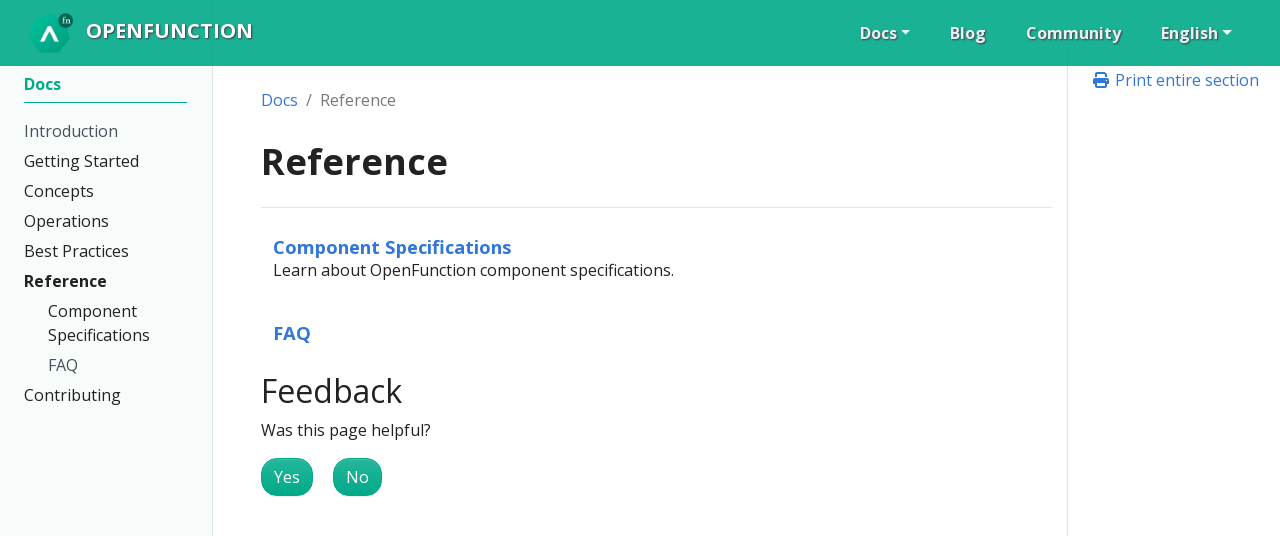

--- FILE ---
content_type: text/html; charset=UTF-8
request_url: https://openfunction.dev/docs/reference/
body_size: 51492
content:
<!doctype html><html itemscope itemtype=http://schema.org/WebPage lang=en class=no-js><head><meta charset=utf-8><meta name=viewport content="width=device-width,initial-scale=1,shrink-to-fit=no"><meta name=generator content="Hugo 0.124.0"><link rel=alternate type=text/html href=https://openfunction.dev/docs/reference/_print/><meta name=robots content="index, follow"><link rel="shortcut icon" href=/favicons/favicon.ico><link rel=apple-touch-icon href=/favicons/apple-touch-icon.png sizes=180x180><link rel=icon type=image/png href=/favicons/favicon-16x16.png sizes=16x16><link rel=icon type=image/png href=/favicons/favicon-32x32.png sizes=32x32><link rel=icon type=image/svg+xml href=/favicons/favicon.svg><link rel=icon type=image/png href=/favicons/favicon.png><link rel=manifest href=/favicons/site.webmanifest><meta name=msapplication-config content="/favicons/browserconfig.xml"><meta name=msapplication-TileColor content="#00aa89"><meta name=theme-color content="#00aa89"><title>Reference | OpenFunction</title>
<meta name=description content="OpenFunction is a cloud-native open-source FaaS (Function as a Service) platform aiming to let you focus on your business logic without having to maintain the underlying runtime environment and infrastructure."><meta property="og:title" content="Reference"><meta property="og:description" content="OpenFunction is a cloud-native open-source FaaS (Function as a Service) platform aiming to let you focus on your business logic without having to maintain the underlying runtime environment and infrastructure."><meta property="og:type" content="website"><meta property="og:url" content="https://openfunction.dev/docs/reference/"><meta itemprop=name content="Reference"><meta itemprop=description content="OpenFunction is a cloud-native open-source FaaS (Function as a Service) platform aiming to let you focus on your business logic without having to maintain the underlying runtime environment and infrastructure."><meta name=twitter:card content="summary"><meta name=twitter:title content="Reference"><meta name=twitter:description content="OpenFunction is a cloud-native open-source FaaS (Function as a Service) platform aiming to let you focus on your business logic without having to maintain the underlying runtime environment and infrastructure."><link rel=preload href=/scss/main.min.b328155a8ccbc32f8bc7acb8115f7632b052912586cec93b382321f337fe4d1e.css as=style><link href=/scss/main.min.b328155a8ccbc32f8bc7acb8115f7632b052912586cec93b382321f337fe4d1e.css rel=stylesheet integrity><script src=https://code.jquery.com/jquery-3.6.0.min.js integrity=sha384-vtXRMe3mGCbOeY7l30aIg8H9p3GdeSe4IFlP6G8JMa7o7lXvnz3GFKzPxzJdPfGK crossorigin=anonymous></script><script async src="https://www.googletagmanager.com/gtag/js?id=UA-00000000-0"></script><script>var doNotTrack=!1;if(!doNotTrack){window.dataLayer=window.dataLayer||[];function gtag(){dataLayer.push(arguments)}gtag("js",new Date),gtag("config","UA-00000000-0")}</script></head><body class=td-section><header><nav class="js-navbar-scroll navbar navbar-expand navbar-dark flex-column flex-md-row td-navbar"><a class=navbar-brand href=/><span class=navbar-logo><svg enable-background="new 0 0 512 512" viewBox="0 0 512 512" xmlns="http://www.w3.org/2000/svg"><image width="512" height="512" href="[data-uri] AAB1MAAA6mAAADqYAAAXcJy6UTwAAAAGYktHRAD/AP8A/6C9p5MAAAAHdElNRQfmBQILIhNBef3b AAAAXnRFWHRSYXcgcHJvZmlsZSB0eXBlIGlwdGMACmlwdGMKICAgICAgMjgKMzg0MjQ5NGQwNDA0 MDAwMDAwMDAwMDBmMWMwMjZlMDAwMzUyNDY0NzFjMDIwMDAwMDIwMDA0MDAKYJo9ngAAgABJREFU eNrs/WmYHMd5oIu+kVW97xvWruYicRNJkeIqUgSI9jKyZS32eASP1xnbc62xPcdzpbHHI4/nufhx fpyZOXd8j489Y+lYILXLpHba1K4GAe6iuIqbuKMBAgS6sfXeXZVxf1RXI6s6l8iMyKqs7nifp4Hu qowvvojIjPwi4ov4wGKxWCwWi8VisVgsFovFYrFYLBaLxWKxWCwWi8VisVgsFovFYrFYLBaLxWKx WCwWi8VisVgsFovFYrFYLBaLxWKxWCwWi8VisVgsFovFYrFYLBaLxWKxWCwWi8VisVgsFovFYrFY LBaLxWKxWCwWi8VisVgsFovFYrFYLBaLxWKxWCwWi8VisVgsFovFYrFYLBaLxWKxWCwWi8VisVgs FovFYrFYLBaLxWKxWCwWi8VisVgsFovFYrFYLBaLxWKxWCwWi8VisVgsFovFYrFYLBaLxWKxWCwW i8VisVgsFovFYrFYLBaLxWKxWCwWi8VisVgsFovFYrFYLBaLxWKxWCwWi8VisVgsFovFYrFYLBaL xWKxWCwWi8VisVgsFovFYrFYLBaLxWKxWCwWi8VisVgsFovFYrFYLBaLxWKxWCwWi8VisVgsFovF YrFYLBaLxWKxWCwWi8VisVgsFovFYrFYLBaLxWKxWCwWi8VisVgsFovFYrFYNjKi0QpYLJaYfO2v +ulqu4acuIgih1mRT/D+PzrdaLUsG5Q/uL6FlS39iJZBhNNHjn5c2QtOJ47owKUDh1Zc8kAOIQRC SlxKCFlCsIxkAZcFcswjmKEkzuCIM7grpznbdpq7715udDE3I9YAsFiahQf/fpD55euAXUhnF1Je hMNhpDiIFIdwVn7Mz/276UaraWli/vWedjr7Rig5o7hyBzhbEYyAHEEyCPQjRB/IXhCdQAeSDgSt SI8BgJRISghKwDKwgGQBsWoASM4AZ4FTuO4UTu4EsnQCId7ELR6lp/04f3X3QqOrY6NjDQCLJevc u3+E1uXrgd3ALlz3nQjRi5Tl74WYQfAMyENIDtEpfsR7/vBEo9W2NAEf/nArA2yD0ttwuZicGEO6 o8AosAPEFiT9CFrTU0IWQZwF+RZwDDgCzhFcDiN4lTyvsjD9JnceWGx0dW00rAFgsWQTwcQdW3GX bsRdffEjr0TSff4SWZtmDsFzSA4hnIO0iUfZ9ZHjiPUXWjYxf/CBToRzIW7+CoS8DHg7cDFwMZKt 6b7slVlBchJ4DYdXcOUrwE+RpedweY3935xptIIbAWsAWCxZQkrBD/9uB0LcjBS7kO4uJFcg6ay5 cPV/gY8hsIAQLyA5hCMOkcs9zH1H32TfPrfRxbM0iA9/uJWuhQvIt16Dw1UIeQVSvAO4ELxGZVaR 8yAOI+XzSJ4D+Swl+RSzra9xt10qSIo1ACyWLCD3OTywfZQVeQslsQvkbUh5GZL28js+9IUfgFgE XkJwP1IcoiQfYmZokr17S40urqVO/PoHhulpuRoprweuRYhrKI/2OzUlNw7JIkK+geQpEE9C6XFW Vp7iznvfQv3hsGANAIulsdx1V47BqQvI5W+h5O5GchvItwFt1V1ZAgNgLYlYBvkKiAcQ4hCOeADn 2BuM7ys2uviWFPjwh3P0lkYR3IgQNyPkTcCVwCAbrc+XnEHI54EfgXiEUu5Rcq++wSd/vNJo1ZqB jXUzWCzNwic+0cLl8kKKznuQchfI9yDlxUha/N/xCi99r43gl0ywArwOPIgQBynKBxjJvcoNH7Gd 5UZgz548l/ZfQEncRo7bQLwbeBvQ0WjV6sASyNeR4hGQ9yO5n7M/fYW7n7XbC0OwBoDFUk+evauV qbNvY7l4G46zCylvRcoLgLz/Oz7GjGbtpYGGhCgheAMhHkJwCCd3P4uLL/O+P1lqdPVYEvDhD+cY WLkQ6ewCbgduQ8gLQeQbrVoDKCHlEcpG7n248iDO4ZftjIA/1gCwWOrBxB3tFJcvQchdIHaBfDeS Asjc2jWmDYDIC4WLEEcQPAwcoiQOcW7+p+z9mHWqahZ+74M7yDm3gXgvQuym7NS3GV/8tZSAowgO gfwuRXEfn/rqYayPQBXWALBY0uSeT3TS615GydmF6+7GFTeD3IHAWTdlb8oAiHQTWDdV4CI4hhSP 4jgHcUuHYO4F3vtnc42uPksAf/BzfciuGxHO+4CfR4pLM7J9L2sUgVeBHyDlvSzxEJ/5mj0saxVr AFgsaTDxt924zjvK07JyF1LehGAb0vPMRa7zh1oG65FRXwjCrQQhkbyF4DHgICUOsTLzLB/6c7vn Oivs2ZPnkqHLkO77cPggUrwLQVej1WoCFkE+g+QfEeIfOZ37iT1+2BoAFotZ7v3rXtrarwK5G1fu AnkDQowgZfCzJtf9skqcLX/ENAB88qh85QiJlFMgfozgEEIepKf0NO/+k3ONrNpNzx98YBiR340U v4qUe4Dt5WN3LTE4iZT3I+VXcZwf8MmvHmu0Qo3E3jwWiwkm/qof2XUNbmn11D7xLqQcjkwnK//E HO1Tc7lSchn8cVB6wTSIJ0Dcj3QPUhRP2sBDdebDH84xuHwZ0vkVEP8cuArsdH9yZBH4KYiv44gv 477+k83qJGgNAItFhwf/fpB59zpwd1E+rvdaJAPK6aWmT1Ks5DJ5esEZ4GkccRApD+FIG3ioHvze B3sQuffgiN9A8HPA9kartHGQUwhxAJcvkF86wP/6p01n2FoDwGJJwsH9I6ws3rC69WoXUr4T6A28 PnKknsAQiEwS4RWY5HBBKAceEuIQOAeR8jHeawMPpcLvfXAHudwvAb+NEDewOfbz15tl4CngC5T4 Gp/66huNVqieWAPAYlHnfICeSmQ+yZVIGX2WetXLNurEHkVZeMSE7iCouUDT1WD14jkQz4E8RC5/ kJJ4lPfawENG2IfDsQ9djsz9S+DDwKWA02i1NjASeB0pv0bO+RwvTD/DgQOb4pRMawBYLFHUBuiB XbjyCpBq56mvW2MPMwAi3sax9/qHfKXsdhDiJCBXAw8JDgGHaG21gYd0+IPrW8hdcD0lfh94P7Ct 0SptIqaR8rsI8f+wfOqhzRB+2BoAFksQlQA9i/IWyuv7u4BLkbQrD5uDXrZVMwFxdPKmD7vAj4iZ gLgF8OovxCJSlgMPOeIQJccGHorLH3ygE9puA/kRkD8L9DVapU2HZA4hD4HzCebmf8jnv7Whd75Y A8BiqUXeleMHUxeAcysOu3B5D1K+HWiLL2v1/6Tn+8e+3OTIP0K2f/plHPEKUjwA8hAteRt4SIXf +2APOeefIcQfgrgVu97fSJZBPIYrPoEU/8in7j7VaIXSwhoAFksFb4Ae192Nw61ILkbKlsQyAw0A jeh+6pkkukxJgShZQlQCDz2AkIdwHRt4KIh//cv9tDrvA/4YuBFIfr9ZTOGCeArB37E8/zXu+NbJ RiuUBtYAsFgqAXqK8rbVU/tuBXkBUvNM9UDHv7jhfKOSxFyKiB8zgPhLB2tJi0hxGHgIOISQ9+O6 NvBQhd9/7yBO1wcR/BFwHZDTFWkxhgviWeCTuCt38/fffKvRCpnGGgCWzcvEHe04y5ewUgnQwy0g R5HSTCec2og/wcVaBoCOXmuUkBzFEeXAQ+Rs4KF//cv9tIlfQYp/B1yL9fTPHhKJEM8j5N8h5D/w d1/bUFterQFg2Xzc84lOOrkcR+5Cil248mYkO0CWO2Ah9B30aj8L/iBm+rBEursHFBTQ3+TngjgG PIoQB8u7BzZh4KHf/MVeOto+iOP8e8ojf/vyzy4SeA7cv4XS3XzynqlGK2QKawBYNg/eAD3C3Y0U N1LeZlV+Dkyfyue75z/GS1pptK542E/SAlT0T+w4WJtFRd5q4CGcx8htssBDf/Thblbc94H8KHAj wk77Zx4pJYKnceX/zfzKV/nCxjg10BoAlo3PvX/dS77lanKVyHzcAIwAItHafBC64XyVk8TQ2ZSz nwn8DCzhSFgNPCRLhxC5gwxs4MBDH/5wKwOlnwf+DHgPaPqZWOqJC/wYwf8XuXIPn7xnvtEK6WIN AMvGpSpAj9gF8joQQ2vfV72QMmQARCYzESFQMWHaBoAXwTTwBHA/wtl4gYc+/OEcfcu3Ipz/iBA/ T5JtpZZGU6TszPrfkCM/4JOfbOpdLdb6tGw8KgF6Su4uhNyFEKsBesLsXY03XWg437S2+fnI9d2O F6doNS99QXJ/iCqxa9P+4bIkQ8DPATcg3Z8hJw5y798eonWDBB4aLF6FdP4AxB7sy79ZySO5BcRH ECfPAg9j1kyuK3YGwLJxOLh/hJXiDUh3F47YhRsRoKeCsbV/zUP2E+3z93ym3Q35GACm1vwhwAAI yUSKGRyeQXKIPAeRueYNPPT7//wC8uLfIeW/BqLDRFsyjjyH5B8Qzv/gk195odHaJMUaAJZmpxyg R5RupOTuXt3HfyWwPkDPuhd1Bqb9Y53OF7ItT/t0P48Aky/9NRLU9XnVyoGHBIcQHISVR3nvR5sn 8NAf/tIAbvvvIOW/By5qtDoWY7wJ/B1u8ZPNekaANQAszYmUgof+bgeLngA9Ul4BBAfoSdUASChT d69/1kf9a0ITKLveNllA8AJCHEKKQ3Q0QeChD3+4lcHi+5Hi48D12D53o/Eskv+Txdm7+ex3m24r q70ZLc2F3OfwwMWjrCzdgnR3lX/EpUB7eDrtg/B9ZAb+kSB92AVpe/sbWOf31cXk7IpHVyEWQb4E 8n4kh3BKDzGzM5uBh/5fH7gR0fIXwC9hj/jdiJRAHsCR/zt/9/X7aDJ/AGsAWJoDeVeOH8xeQG75 VqTYhYwZoCdL2/2Ul8EjjuKNdWBQhAJGHf0SKRWhpm9dLCPEKwj5AMI5iOs+SMep7AQe+rfv34mb /xNw/g0w2Gh1LKkxixSfQ5T+Tz759VcarUwcrAFgyTaf+EQLl7deiLvyHly5G8GtSHkxUnE0ZWLk r7TGbvJEPtRkpLHun9Q+UvX0j118hcIKsYKUr+M4DyA5hMhA4KGPfriD2eKvI/iPIC5rmB6WenEY +CvmFvY3Uwhhuw3Qkk28AXpKy7uQlAP0uEnvWVkzOlV80wVdUnXKn1ee4ssvctQfkkh7FWNVQJWH fjz114tcffGbPk2x6gvveMW7+0G2AJcg3YuQYjcUH+Kt4iG+/TeNCzw0U7oGx/kXIN9e97wtjaAA 8lfpaH8W+D5NshRgZwAs2cIboEc4u0DegmQUEgboMfVC8n1hxzxIKNZ5/GYv9U1g+BwksyP/hIUs 2wnlwEM552Gke4gSh1go1i/w0L/54FZE/t8j5L8FMVCXPA0ihKC/o5Md/YNs6e6lv7ObrrY2WnJ5 HCEouiWWi0Xmlpc4NTfLyZmzHDt7mnOLmzeu0ypzCPfTCP47f/f11xutjArWALBkg9oAPZKbkXIH cYOkeKeivX8nJdAAMBndL+1IgT6J0pjyNxFEKXDJJsGMjRAucAzJozjiILnSIYban+eGj6R3hOue PXku6f/n4PxnBO9MLZ8UGO7q4cqdY1y1o8DbRrZRGBhipKePgc4uOlvbaM3ncYRDsVRiuVRkbmmR U3OznJg5y+TpaV4+cYynj7zB88ePbGZj4BWk/K+snP4sdx5YbLQyUdglAEtjmfjbbty2d+CUduFS DtAj2YaUesapXPuHxG+5wBeT9LkoKn2cDE3ICkmkqL6SmlW/m57+19wFIaUD7ESIX8Z1bwHxM5xc OcS9f32IlYV0Ag9d2vN24P3AFcZlp8RQVzc3XXgJey67ipsufDvv2F5gqLuHnOOsVqNkpVRiYWUZ KSUdra205atdcFZKRd46d5Znjr7BQ6++yPeff5onJ19nYWW50cWrNxcBv0S+/3Hgx41WJgo7A2Bp DPd+rpf2mavLkfnELqQsB+jRffFDPb3QY6TXvFjLANDRKyx9hndW+F2wFniIHyM5RC53EFl6mvcZ Cjz0r/e00zL4ewj+HBgzIjNFHCG4fNtOfvnam/ngO2/gqp0X0NV2flPN/PISLxw/yuNvvMrk6Slm FhdwkfR3dHHFtp3c8rbLKAwMI0T1I3t6fpaHXnmRzzx8H9997klOzzfd9ng9JCfB/Svml/426w6B dgbAUl8qAXqY243M7UK61yHlkNE1aBNT0ZX/q5wGay+SMdKrZKrwQlU6KTBEAaNT/0pKhatoyshS SSJdQTkK5C+AuBHXHUdwiH/8vw5Bi37goXz/lQjeC4xqyakDecfhxgvfzr+57ed431XXsa2v2lXh xMxZvvPsk3z18Yd47I1XOH7uLEW3fMxCay7PxSNb+Zc3vIfffvceLh7ZWpV2oLOb9155LSPdvUgp +ebTP2Jxpalj5sRDMIIU76Wj7SHgQKPVCcPGobbUhwf/fpDfev97kK2/hpC/A/JXQF5J5eS+LM5F CfDfdB8nvebFWkaR0FI/VUzrEygvsAI7QV6M5F3AFQixg9/6hRZ+95fO8Jl74y9g/9GebtyOfwli L8LnGOoM4QjBjRdewkd/7v186NqbGOruqfp+ZnGBbzz1KP/je/dw6OXnObu4gOsxqEvSZWp2htem TrC1t5+rdhRoyeVr8nDY2tdPi5Pj+WNHOH7uTKOLXV8Eg4jcFFde/hRPvZBZhwg7A2BJl0qAnsXi LiS7gauRPgF6kr7oZIpvuLgn/dWOak0uASgRooAJ8SbX+Gt39WnrljhdP7AbSu9Cip9h0T3EP/71 IVpafhQr8FCx70oEeyjPMGSay7bu4Pdv+1l+4arr6GnvWPf9k5Ov8YVHDvHM0cPIkIp949RJfvjC M+y65Aqu3nnBuu/zTo4bLnwb1xYu4onJ1xpd7DojekGO08F9wPcarU0Q1gCwpEE5QI9cuYmVYjkk rxRXgqweGWVh21k6pTe/5S8dBRqLrvFmzJcBkPSAvBW4BvgZiiuH+Ke/OUhOIfDQb/+zLsjdjuT6 zM201DDU1c0vX3szv3T19fT6vPznl5e4/+XneeyNl0Nf/hUeP/wqj73+ClduL+A4jk9+PQzXzDBs HuRVSG7n99/7Yz71nVON1sYPawBYzFEJ0LMibqa4Uo7MB5cj5WqAHu+WMeOZG0jqd0ZvWtv8RHT6 mNkHnJJn+Jhf3d0UsSouXFaknNoKVLr/uoAbceVV4I5D7hDf+utD3MvDPHrKP/BQZ88VSLkb5HD2 1lqqa+Pmiy7lQ9fexPaaNf8KR05P88zRw5xZUNspOXl6modfe5GfufxqLhhaP/lxbmGBs4qyNh6i Fyl3Izp/CPyw0dr4YQ0Aiz5yn8MPhwsc+Pt3g7MLyS6QqwF6IpzZdF5Qpvb6hxcuZbmmjg4OSm/o 5R+IzmyD8DlRUVUv1eyj7r/ASzpAvgsprkAyDvJ+rus7xNf+6iFWPIGHPvzhVmTxVhDXr3OHzxgj Pb38zGVXcfXO4A0Kb0yf5I3pk8oyi26JAy8+y3Vjb+PXb9pVNauwXCzy8Gsv8vjhVxtd9MYhxNU4 3Mof7XmU/3lgttHq1GINAEtyKgF6DizfSk7souTeBrwNpE+AnoAXfZzOP/XtZwkW8b2qBKoTdnav z3G8hFyuokAqRkOQoZYkZoGMkBkhb91nFYeCiPbzvf8i66IduBrkZQixh7x4gNYTB7n3r8uBhz77 +EWQvxnYErea683VOy/gposuobM1OH7WiZmznJg5G0vuyyePc8cDP2RheZmbLno7g109LCwv8czR w3zpR/fzkzcPN7rojaQf5M2Uei8HHmu0MrVYA8ASn098ooW3iYs4cOZWhNyNFLciuZjAcKeZHhit kqH16MYICCHL7Vf7sk9LV9EK8goEb8ct3Q48yEz/IbZt2cHJUzchYp5YWWdywuGqHWO8Y3v4DsWz C/OcW4w3Ze9KyY/eeJk3z57iim2jDHZ1s7CyzAvHj/La1AmWS9kIztgwJNdB7mb+4Pqn+OSPM7Uf 0hoAFnUqAXqkvI2S3I3LLSAvQIqa+8hnJGZsVOodamfk8JlY+/1NUqOAsSy0tjMEqKnZfoGXKupq ysCqBB5CXMTS8m7aci4i+4f+DHR18baRbQx0he9QXFxZTrRn35WSydPTTJ6ebnRRM4jYBvJ6nMJO +PHrjdbGizUALNFM3NFOqXgpb525DcEuJLdQPuwk539ATtqkFXGuTunTKH/DddLUv5koGzR5ZuYv YqE5jrrd0T/I6MAQjgifqFhZPeffYhQHxLUUuQZ4vdHKeLEGgCWYSoAeVnbhsAu4GVclQI/B0Whg cJg4MuIkT+CUZ/IY21huDT6FMrYD0JSRlbD9EmcfEvcgSQGC1HclnJuFmeY45naku5eRnt7I60rS xXWb3EDLJpeAvJbf/mff57PfzcxNYw0Ay3om/rabnPMOSpQP75HyRmAbMmx4X5mGlpGXJEPWHD+b IDrcOl383ryKCiba0qbwclLK3mf3g4lVkVTC+Xq/8N4+SY87DrpQoQK0l2o8AhaX4NwcrDTHaLm/ s4v+jq7oCyVK+/8tsenGca6mo+Ni4JlGK1PBGgCW89z7uV7aF6+G0i5W2I3gehBmAvSAYe90ja1j SXWJlV4kSRRDgWZEoS6yvKPTe//NzsNM8+xv725trwr0E1jEpr/HMs2ViNw7sAaAJVOsBehZ2L26 xn8dMFTtvFVLzCA2qngPnanC9Ol2tTrXueMzZQskVd/vcB9TQZR8qUf7JT1oKqb/ipTlqf+5zB7x vo72lhbaW1qVi2dJAzmGyzv47X/WlZVlAGsAbGYe/PtBltzrVl/6u8G9BpeB5AIN9hzrPMdNHhYT Y1QuSTh1LP3/THSyX8jSgdF3qmnnSoOGYaCsgN8TZafYZovLMLsAxeaY/gfI53K0ONGx32So0W/R Q3SCvJy2rjHg+UZrA9YA2Jwc3D9Cyb2eRXc3sBsp/QP0hFIz8jLl+Fe1zl+hQV7/iXbBpXEOfwod cqWeJclH/spFTtvxL44uCRLVfjW/0FSjfyhH53MclRkOuwiQKkJcAlyCNQAsdaYcoEeUbqRU3L16 XO+VyLihS2umSysjBkX/rnDRhqeiffWIMSqNNfL3MYjCLk9aAN1B9bollpiGW5BXfJVTZYL4Ccr3 j+LJg0lmWVTvv7nFshHQRDhCKJ1UbCcAUucChHwb+/Y5vnEl6ow1ADY6Ugoe+swOVpZvxl3ZjeQ2 XHkF0KkpONFXijqbUU2s+yOe/oldH01NRYtE6qtlkWFvu8DlmvpkH1o3xVL55b+UqQPdIhFC4Cje 0HYOIFX6keJi3nhkCFAPupAS1gDYqMh9Dg+OFjj49+/GZRdSegL0JBaa6Ctd0WZkpv0iMTV/HSIr Cy/92okOY7rVOV1SQYvLML/UdJ5yAnwca31qocnK1YQ4CC4g1zaGNQAsxlkL0FO6FSF34cqQAD26 eemmD/L4bzDKU8hpdZYZq4/A4mtOlTTcaEwgYHGp/NNsCKHcSvW2AVpzeSSSlVKp7tXSGGQBhwLw 40ZrYg2AjcJagJ6ZW3GKu4FbcbkYREvV1ihj66QGdTfmfV4rxycefNxZjMC1bRGdPjRCoKIClfVo 5d0IfmIN+laYOvVQqF7k034yKn1MBeJUyeISLDShAaCI9PybJm35Fi4a2sK7xi6is7WVh179Kc8d OxJLRldrG30dnXS0tpJ3ckhgaWWF2aVFZhYXsnyk8ejqT8OxBkCz8+xdrUwtvg25chsldzeydAtw AbLSthHTydrx1DU8yCsj/6ZZj/atAGIbFbHyN3SuQhBaOwCEz4mKqnqdFxHr/qvdmZFY/yQOi7Js ACw1x/n/iZDpeQB0tbYxNjjMJVt3cMW2Ua4dvZB3jV3EmYV5pudmIw2AjpZWLhga4fJtO7lwaAvb evsZ6Oqmo6WVllwOKSVLxbIBMD03y5tnTvHyieM8f+wIb82cwc3O8kY/0tnBH3ygk0/e09DTpKwB 0Kz4BegRjIJcv9lXMRx9+IcBHW2izl9zRBqoalRkOBmcPnS0rliBYVvUIwvgUSDq7KVIkSEzCSrX RhbfZ0YoTlHXfRY0pK99+evef5rpi8Xyy99tuPO2Lz3tHfR3dJHz2e432NmltAugr7OLC4dGlPI7 uzDPmYV5X7+BnOPQ39HJ9r5BdvQPMNo/xEXDW7hk6w4u3bKdi4a30tfRiRCCN6ZPhB5T3NfRyTt3 XsCtb7uMawsXccW2nVwwtIXe9g4cxz8syUqpyMmZc7xy8jhPHXmdQy89z/0vP8+bZ083qnk8iDyC bZRaRoA3GqmJNQCaDW+Anhy7kNyMVAnQo0MzrElvwvVoZUS64o2UO0H7pXHkQhhLK5n2/r/5okv4 5Wtvoqt1vZ/vlTtGacu3RMrYc+mVajEDgO88+wRff+pRFldWaG9p4eodY1y5Y4y+jk76OjoZ7u5l e/8AO/sG2TkwyJaePt/TCPs7uujvXJ9nSy7HO7YXeN9V1/GzV7yTdxUuZLCrR0m3llyeHf2D7Ogf 5OaLLmX8squ45+nH+NKPHuCZo280fjZAsgUprAFgUWTib7vJtb2DktyFlLuBG5Fsg5Bz+hPvGfcZ SRubyvaOdNOYnk+4Hh37pD8TmDwpz0vUTEgS9fymSjRH/3F0VZ69UlQgSZVk3AB4x/ZRfv3GXQx2 xTzaw8O1hYu4tnCR0rWn5ma49yePs7iyQl97Jx+85kZ+692309fRSXdbOy05tddLV1s7/R1d5J0c RbfsCNjX0cn4pVfxGzft4vZLr2RLb1/iMrXm81y5Y4xtvQNs7ennbybu5fHJ1wzWfBLkCE5pS4OV sAZA5lkL0CN3ldf4uR5BTYAe00etpk2DTvYzlT6N8tez+tPQv5lIqv7KSvknoyyurHBmftb3u/aW FjpaWiOXAUpuiWJJbYmj6JbWpv9zjkN3ewd97Z10tJSd8lTJ53IMdHbR097O6fk5tvb08cFrbuT3 b/tZrhu7mLyTY2r2HC8eP8orJ9/ixMxZFldWaFlNd+HwFq7cMcb2vgGckPINdffwy9fexNmFeU7N z/H69Il6N9F5BMNIhhunQBlrAGSViTv6yclrcBfKp/ZJ9zoQQ9Wj8ZC16dhr0bXpDXXy67aKJXQY U06ewBgyNZMQO3uNOklWqATJK/dbTF0TZ68QMjmuArHunxBWipkO//vIay/xX7/zddpb1k/177n0 Kn7xqndFBgR66JWf8oMXnmaxGG3oPPrayyytxkM4uzjPN5/6Ea9NnaCrtY2tvX28c+cFXFu4iAGF GYmBrm4GOrvJOzn+xfW38Ie3v5crthc4tzDPo6+/xA+ef4bHJ1/llZPHOTlzjsWV5VXDoZsLh0a4 6cJL+NC1N3LzRZfS2doWms8Hr7mR545N8pmHD6zpX3ek6AenvzGZn8caAFmjEqBHFndTYhfIa5AM rB8aBrxpdDvesBe/1kSDrDnnX1FY0CXrvM9jTEuHvgxkRMKIl5NS/dTsfkg4q+6fd71mV5Iedxx0 oUIFJFmqkQECktzLGTcAnjryOk8ded33u5yT42cvvzrSAHj09Zf4H9+/h3OL8Y46nltaYuLFnzDx 4k8QQtC/6rj3O7fs4ZevvSly7X6ws5sLhka4YHCYj+z6ed6xvcCbZ07xjace5QuPHuKJydeZX67e fll0XY6dPc2xs6d5cvJ1nj9+hI/+7Pv5mcvfSWs++NV24dAIP3P51dz/8gs8fzze1kODdINIvlZj CGsAZIWD+0dwizew6O4CdoN7NVLUBOjRHdbHIJVw9gmEBZ02p7Pzq3EVoJm+0SjURYZ3dFbdf3Fl SVk+BlhxenwzI6Xk9Pwc9730HCXXZWxwmJ+74prQNMM9vbz/6uu54cK3c+XOMY6cmeYLjxziUw/8 gJdOHIvMc2FlmQMvPstgVzc7+od45+gFgdc6jsP1F7yN68YuapwBIGhFoBafOUWsAdBYygF68qUb KRZ3A7sQrAboibEYnGj9OOhwmzRPtzMpu1ZnnZNyDGRvIn0cWX5bKX0jKcbUpW6YbL86FMB1oVSq /zF5Tc5TR9/g8cOvsefSq8jngv0CLhou7+vf0tPLzOIi9zz1GH9///d5+eRx5byWS0Xu++lz3Pa2 K7hi+85QJ8SxgWEu3zZKV2sbc8sb92CnKKwB0AhqA/S44jYkPgF6Yr4ZTG5F056KTqB/kJx1yaXC 756PEnn5B0wlx9rrH5Aohvrx6sv09L9Jw1ClAqWZekhD/ZJrR/8JmFlc4NjZ08wtLdLXGby9cEtP 2cvflZKDLz3FFx49FOvlX+H42TM8eeR1jp89Q2Ew2MeuraWFC4dG2NY3wCsJ8tkoWAOgnngD9ODs osQuBJfiyogAPVGnuUVfEpyo5g2ZyiC6QV7/iXbB1XtzeUIqo30J2gcqJT0NMpGsVCojXE8T+pRK 5R9LbGaXFpiNMAAqnDh3hm8/+wSPH341UV4SyetTJ3jj1MlQAwBgW18/23r7rQFgSRl5V477Zy/g UOlWXLkL5G3I0tuANv+RbWhA+xrZsZWpzqPiOGZiJcDkmfOBesRQMtbIX3EqOpEfQTL1/fP31HFF oInZmsCYBzGrLzC5CEmgUzeeRGu/GjhhshZXln8ssVkulpTP5X/88Ks88MoLLKwkP275xMxZTs6c jbxuoLNb68yEjYA1ANLksU+0cGY1QI9wd4N8D5KLkEQcyVWPRVmZ6Cs10YZG/CKsLurkbZYoG+9L yTOzYlL9pomfkKD9slQ3FVnSwMFVmxRXukon7y0sL/P44Vd5PmZQoFpmlxaYWVyMvK6nvYPuNo3o 6BsAawCkwbN3tXLs1NuZz7+HnLsbSrcgvQF6gjB0glsgKXa6aRC47q9X1IZVQFZebH7v5NQ3OKS9 ayDl9rMGgBZSoe6OnTvNSyeOMbsU/fIOY6lYVJpxaMu3+J6ZsJmwBoBJJu5ox+ESTp7ZRT6/i5J7 C+Wwj+rHYgF1c/oz9UJSCDKSRvH1SXPHQxMgg0bnTXL/BQlI4/7RPaPBEsnR09McPXNKW07JdSkp BGzK53KxTizciFgDwAT3fKKTPi6ntLILl13AzUh3B2I1QI/y2qbflzXTyLpb/oKmpHUw7X3ue+58 bQUoyPFNElKB0idtovVor4zVOtfa5WbQt8K3KiN2QChWnz8+mco46RUUiKF+uOiahEKk409g8WV6 bpbp2Zm65ecIoRQhcSNjDQAdKgF6pNyFK3cjuBEpygF6VO+rpB7YWkaFN71GB1d5eBq6Hp3AKKiu gITpVdVP+8AmHaNA+JyoGCc98e+/2tWtxPdfPc6ugHWnNVpSY355se578jd7k1oDIAn3fq6X7sWr yy9+dzdwPYjVAD0+e5lDw8kHjXZV06P4oUY8+KA0JkZHtQO60HX/EP2VRusRFRhrj79fATwjXNXs A8V69QoxtFTqX+n+i1HUyDKFVMC6Oo5VKXr6B4qV50f7Xpm1bbDJR4tps1IqUbRbLeuKNQDi4A3Q 44pdSK4DhspfmvIcT4Mm6LgC16NV0+vmr12AFOrCvOhMkYUjF2pf9kEveWsApE55pazRN8TmwhoA Kjz494OU3OtYKe4ur/HLa5ByIPB6ZWd+xT3+sTtKHwVMOvytrWunccBPghFpopP+TJDSNPS6Eb+h Ue6arglkxpoNCfkqceCjFIwiv2WQoHvacco/FssGwhoAUTz2iU5m+SWk+AjIq5H0+l4XawDr521m aghbh1FKKi/+OqbXr4Dgj5pikJimMVSH7BvR/jmn/GOxbCCsARDF2bbtOCv/DOR7lDt35XXokNFY 7LXo2vSm9ozXvNmSOowpDzxjGENKMmPqG8sWMxFkPkhlU0ZWwpF/4uwjQiYn2VER6/6JqWqtzCC/ FmsAWDYg1gCIwpEFoFD+I+TtEHtaM0CWVsdL+AtaZ6JhXWepuVd8nfd5jAoMfRmEDcUjXk5h+kYp kGha2y/ves2uJDjuODQoU0QFKL/Aw6b6Dces8Lv/gp4f4UAuZ7cFWswgpVQ6HSllrEkbhSgVEBUD wOTcZdrbwzB7/KykpuOLMUr36/yT7vzy/iQSoIO2Ag1GoQFq1+qJTqKctckXtunqj5rdE0A+D/nN fXCMxRCCZQTJAx4YwhoAYUzsy+MwCmxb9523Q6v8nnT9N1Hn6KdAM+E3NV3HBXTdNXvd9vc6UVZ+ r+v9o4vJ9mtAAWq9/qWC/i05aLGTphYDSHEOKc41Wg17N4dR2jm0OvrvULpeBn1Qp6NVtbci1qbV 3O8fWHyp8LuqLIW6CEuvNCUdsnRgclLHuHOlxi4FZVk+v5t6l5vcZBF0dkWcWa2WvDUALGYQnAHO NFoNOwMQRj4/hmSsfMBPDSYHronSByiQxiC6kV7/sQeHRs84NiirVs3VOXYJ2vvLI5PHKEdDdjFE nOKUlcmt1hZrAFgMIafAnWq0FtYACEMUC+COVX3m90IK7KAUzg9NtB+6ZjQqZfVXiWdivVPRCUf8 fpscfCvL1IE/MefiYxsTwj+9bh17BeoYWFVFVmqAhNXnF5chTJe4BfD+KpTVV6dicGk0YGsLtLWa VMqyWZHOCdz8iUarYc3ZMCSjCLHT/wjW8IRl0jzqTGG6PLFoQyN+se4Pg0qqKGCwLkyrX5f4CSaM rATtl1ad68gy0YCtLeUfi0UXhxPknIYbAHYGIIiHP9eLEAUkfWufJXLUM0mKnW4arHuR1Omln9Us 0nzpS+UPNcoWYAgbKZbJLbFahQwmn4O2FnsegEUPyTJSHmfx5HSjVbF3chDLy6NIOQYywb4fxaGL yV2FidIHTT+nvSZtijq89LMcBS506UknvW7+mgKyWt9CQHtb+cdiSYpgGjjKnQcWG62KNQCCKBbP HwCkvLbpt0dcGNix51EgjYG037p0EvV8k4uA3yOqL7DOFSrAe0mi9egaAcZ8K2LURVB5fIsf2gCx q68aRW9XZZk+CsRQP1y0rP4BT51rNKBXv/Y2aLd+ABYtjgJHGq0EWAMgmJwYRVYOAAohqQe2iX3o oOdBXpcIZ1G9uYJREF4BetlHqp+yD0fS+jd2/6he6IPQ0F+7AKrZaN5/tXTYGQCLLvIwbnGy0VqA dQL0Z+KOdtxiARiuGjj49SVVTkYBTn+h6YOU8PHmThoPPgyjDn+Vv2XExT75R+wEC64sGfxnrHVt jwIyQECcqqqNJV/7md91QSjdfzGKGlmmBO2XVAETBlZldqW2ntfJjvUAnsdb/20t0Nlejgzouvq6 WzYbJSSvU3QON1oRsDMA/rQsb1nd/9+unsjk3HwWPfpSLn6j05tsv8Yf8b15qD1NMW2cXNkAaLLt gDkhcER0d+84Do7hWUEhhJJMRwiEgbyFEErzOmL12jozjeBV7vz62Xpn7Ic1APxYYWw1CFCZwHdD xDRm7dqtMrWeZwY6t9oO0kSHGbkWrZg+UQhlE6Q0DV27tOI9q0FX1aR1ojwbItW+SnR+RXL1g0XW 1nVKRoBXbGc7dMUYG2SA1nyeVoU4Bu35FtpbzBo3eSdHPhedd0suR2tOf1K6RTG/fC5Hzqn7K/A1 BK+QkVGeNQD8EE4BKULW/1PxxEtBZlBWBl5G61YoYr6MGnr7KziiZZoEB/4oyTR/qZL6zUZnR/mn SehsbaO3vZO8wst1uLuXoe4eo/n3tLXT3RZdX70dnfS2d2rn19XWRldbtIHW0dJKV2tbvTed/BQp X6pvlsFYA6AWKR1gFOSOgAs8v4csXGt7Ndeejpa4PNVrpGmMRAO9/iNQXvePoXOsp9lPAUPdgc6u Cm+xlXZohOzPT+z1XyNHqa0UFDD54vdtPlPtR3D9tbZAd0fTHAo0NjjMhUMjStPwl23bwRXbdhp7 KQ52dnPB0Ag97dEGwIVDI1w4PKKd587+IXb2D0Ze19HSys7+IQa7ug2VNpIZ4AXaljKxAwDAxras ZdfFg1D6IILbCH0bKLz4Y1HjhBYUzj6x+NrEJvb6J3xxhr5MwqblA47lTaR8jQLGBtFpTPX7KZhg S54IuzCiApTrR6oJMXrKnymBiuoLAaUSzMzD4pKZfFOip62dD15zI7963S0MdkWP7HvaO5BIXp8+ wcmZGVyNAUNfRyfvu+pd/NqNt1EYHI68vqu1jcWVZV46cZxTczOJnqQtPX38i+tv4ReuvI6utvDd GmLV5+DY2dO8MX2SlVJJu74jeAHJl/lf9/wk7YxUsbsAaulwCywzhgw67Nzvd4PIhN8pyTUwKtXR RbvKjCwak92TZuKUX3F7qalbNnbaGo98QfUL2/TjY/rUbd/68/zR1QndnXC64RFdq8gJh/aWFvo7 u7hgcIR3X3wpe2+4lYuGtyql72xt4xeufBddrW0cePFZXj55nLfOneHs4jwLy8ssFVdYWF5mYWW5 yjjIOw5bevvZ1ttPX0cn23sHuGL7KD93xTt5584LlPLuamvnfVdfT1tLCwd/+hyvT5/g1Nwsp+fn eGvmDHNL1cZWay7PQGcXfR1d9HZ0sLN/kHdffCkfvOYmRnp6lfJ85+gF/Lvx93HJlu08d/wIx8+e 4dziPCdmzjI9N4s05VMipUTIZ0E8a0agGZq1J0yPH37ygzj8f3C5bv2XCp1urCnS2kSCdeegG9vH bqCHlH5/CJQrIPa2vJBEunVe9WJKIMsvvKzxsMkJCqpYfcrtF7s4NQr41bMJ0q5/3/qrcaI9fBxe PgxLKwYLloyc47Dn0iu5/dIrac+3MNDZzdjQMFftGGNb30Bsz/6S6zI1e443pk9yYuYsZxfmmV9e YqlY5MdvvMy3nn2Ct86dd2Qf7Oxm7w238r6rrqOvo5NtfQPs7B9UWouvZaVU5K1zZ3hjeorT87P8 5M3D3PXYgzwx+VrVdRcMDvPL197MzRddQk97B6MDQ1w0vIW+jq5Y+UkpOTM/x+FTJzl+7gznFhb4 xlOP8pUnHmZxxVTbytNI/isrp/+vLJwAWMHOAKxnFJfR839W5uNjdL6JMTxCSu3FJBV+V5WlUBdh 6XVe/jHUV8sijV0VfoVOIivoy5AK0LIdpWb6WnEB93LQ74nyqP09xEgSAnq7oKcLls5oFk6fvOPw s5e/k4//4j+vqTZJyXVZdksUXZeS6+JKdy3oZ9k1qLxF0BGCvJMjl3PICYetvf1s7e1fl9fdP36Q R19/ucoA6Gxt5foL3sYHrrkRANd1Kbol5pYWKZZKlKSLK+VqE52vS0cIco5DznHIOw75XI68k2N0 YJjRgfKywdbefg699Pw6A2Cwq4efufxqPriaZyXf5WKRklvClXI1z/MNW9mSWMkz5+RwhGCgq5uB rm6uWb1u8vQU9zz9mEEDgBfAfTJLL3+wBkA1T32mi1MLBRADsdZzE3VwlUQ1BkYaAQRT2YKWVto0 IygaRHiPCNZ0rkx0AFJSWQmI7USoO4tQZ5LWf3cn9HbDqXMNPxSo5Lo8deQ1Pv3QBAvLyyyurLBU LP+slEqslEqU3NKqASCRq2USiHUvxbyTI+84tOTytORytOTztOby5a2EuTw/PvwK5xbmq/KfW17i wIvPMre0yPzqUsFyschKqUjRdXE9+XptOWfV+Kjk25Irb+FryeVozedpy7fw5plTHD41ta7Mp+Zm +d5zT3Hk9BTzq2VeKRXLZZXn8/S2oABPfucNjkp+lTx/9PrLLJeKppqnCOJJSvKZht4kPtglAC/3 /d0llMQ+EL+x/ktTU9EK061JO/GqUVKE3lGqBSZPOCUdqz5CZCd+mcjq9Mbq2JBxVbVGHtoAirIS XGRsWcUjwNTLf939bMjS8av/OM/PsSl46TDMztNIBOURcU97Owsr5w2A5WIxkSOfQJDPlY2A1lUj oC2XpzXfwsLKMtNzMywXz78gc8Khs62NnHBYWFliuVhM3DqC8h79itEhEMwtL7FUrB6Nt+by9LR3 4AixujyxQjGBIVYxdtaMnHye+eUlzizMm/IBeA0p/3d2XnMn+/Zl6vhIOwNQRa6AkIXg6W6T6K6V h4nWdHarSh4kK81hnc8UfWJT1bQh4SG1yQpD7Rcqqw73n1FP/zref3Gen75u6O9uuAEggem5Gabn ZgzJk2szByolK0mXmcUFY2Wp5D23HLzLYrlUNFLeoutSdMuOjSkgQT4GxUey9vIHew5ANa4coxIB MO4G6iTr2t5sUn2RKOJzAKGWPJO6mqgjk2v8pk+ck8ofrr9EuW5C7j8TBYi8fwzkkRYSEhWgow36 e2yEQIs/kikQj7Ay80qjVfHDGgAVPvGJllXnP7X9MtD4F1IgJvb414OsLw5HqZ+Wb4ViAzT8/gsQ 0CwLi7r1D+XlgoHeshFgsazncVweyJrzXwVrAFS4onO4PP0vO6qnTQNORouFx9lvLb3BXlLptLgY alYljxFPXfr8iKCLFOTErqbazFcFBOqiKna1fqu2UsUQ5lVH6f6RarKUUGy/WGv+MvyrpIZFpZ69 97Pw6K8TOlmp/n3uHZV27uyAwb6mCxBkSZ1pBAdxi5na++/FGgAVxMoYgrH1Xyg4/yVhXQeXVaJ6 cwWjIPSLpOlV1U/Zh0PnpVRV/ITb/CKzD5Fb2QdmogCpVbPm/aeofvSFIeScsgFgZwEsXiSPU+I+ 9n/TjGNGClgDoEKx5BMASGE7k9JoYnUkkTQefBgmA/uI2g+lz8U+ArQ6U11nNJ8CrKmvuR1NJY6C Sv2HHX0sYwyZlasvRvvFun8C0htzGoyI7Cdj3j8VlOs/gaNhJXlXBwz1WV8AyypyCphAFp9utCZh WAMAQEoBjCLYoS2rLLDRJUqmcqJtcZrpdfM3J8ASGwOzV5WXuonw1HqKoHX/OA4M9Zf9AbI+qWdJ l/LewUdw3R9kefQP1gAoc+DOPoQoIGVf1ee1a4fK+PkOpNC5pXLyXMJ95/Ez07osgQLJ8ZtNSCJD p7Cmb5/Y77sUZq8getRvsryBHxpaRuhsh+EB6Ih//K1lAyHEUaT4DudaMnfwTy3WAACgNIqUY2jV Rx1HoOtGSzE7sFpV10X2y05RlRVouE46+psKRZiGkVUn9euK5s0SlNxxyssAQ/3l3y2bkRUE9yHl 97n7bjMHI6SIvUuB1dH/qgOgj1NTor5Cnv9PZ1RT+7JPug4adqmv178CSjHiY3a2sV4mvgHh4wgI UVvzBvD6IUTKMun1H5E+trd/jQDN2y8SU06xAerXZIbW/eOXvKMNtgyWYwRYNiHyBeAeRk+/1GhN VLAGAAClUVgNAJTYqcnbG9Rjf7SJvf5++/ViOlXFWkYI2FIZM3tfBdbSG3Cq1DLY4pQhRIZSEj8H NhNvYwUFTJ3yV7vF0qRTa6D6YTew7v2/ei7A1kFobTFQSZamQcozwD+xtHgf+w4YCySQJtYAePCu DhAFYCj1vIxuaUs4KjWhS+JRqem552ZDoQGkYnLd7CMvquxc8XwUFEUxi/ht4Zdei1NnVicieUse RgbLWwMzv83XYogSwnkIwTe5897jjVZGFWsArJzdhmQMKdviJQw4XaRp3lF+I8c6dla6A9e1mRqD B/3olKXube6tQN0KaAC152CsO2gpZlUkrn/TdbaqTHcHbB+Gnk7D8i0Z5SWEezed+ScbrUgcbDCg YqmAcMr7/7U7ccMjpKAY6HHVWbdOLxV+D5EVty7CdIm1Jr0qIDAefPwqqs4ijV0VfoVOIkvlS8U6 V1VAK32tuIB7WfpckziP2t/9ChDzBpQkK7+zejjQ7DwsLcOSsbjylqwhOQXiGxSL3+GvvpZ5xz8v dgbAcQoICvETBoyc0xiEpXbmfBo00Sh0TeW0Yyek5QRZkW3yNEWhmT4F/ROobKQAWr5AQGsetg7Z XQEbm2XgPkp8mf3ffLPRysRlc9+Vd92VA0aRbI83sg1wHDI5FV2Z3o6VvkY1EXRRAtm1yX0zDamA Wo9p7SOUNdLXziCYmP6vcqr0FjqprLCLamX7LD/F9vb31oVIpH44tadhGgob6Ff/Vc5+QfWnrnJ8 ZTwCujtg55ZyyGDLxkIikfJJhPgMM06mT/wLYnMbANtmB5GyACTcsxPQOxiZLjW1Jh0kK8ae8STT x4ayDxSQaT8LA+0XKUthuSZx/kl3wgTJSnvvoE+epp6fxPe/Z8mjvwd2boVu6w+woRC8CuJzLJcO cPfdy41WJwmb2wAolsYQzhhSinge0p7fNZyK4+WnQGQ48zTfmgprqXXxYg9LH+A7kFrxFfKIdf+k 3H6R94+BPFJUP8GQPWV1VwXkczAyUHYKtBEDNwaSk0i+glj5Bnd+/Uyj1UnK5jYAygcAJVj/XyW1 s8vTXhM1RaaH4Qrqp+VbodgAsc48SKUCtNRXI0X9Q+tfI0+t5cAAAW0tZQNg21B5m6CliZHngH9C lD7HJ+853GhtdNjcBoBbGgU5Gn2hZ6Fx7Zk3PNII9NJPIKcqeYxtfn77nEMPn1Eg0RpqjQKmfCuq nP3S3HImNdMHJRLhX+sWwNRslnfav2pt3kTwoDD9lG7gaNnepEr3f+1n0v/rzlV/gOGBcghhS/Mh WQTxQyj9P3zyG882Wh1dNu9deP+nela9//sTpa/dx6xNWqPpKLlJPcgVO9hGb82LUkxn73lV8RNu 89P2YE9sFVWnT62aIwQbq/+oC5PqH6q8igLVl/d0QWFreYug04Q7ZjY3KwjxAEJ+ArH1R4DbaIV0 2cxzUTuQYgxkSB3UdpJ+zmi6HYyhDqrKy15xn3jlM1mbPuRylYsSjXA9CsgAQXHl+h02E3SNqprG 06teGPB5rPsnhfs3NDsZ/nfc/EPrX/kG9peplLz2y5ADAvw2g0jOOwVesB1cCafOptsGFlMUgUeQ 8m+heJBPfnJDHOyweQ2AFVHe/79Rnr2k5Yi9bcyLkRNiNAtgSY6J9lvF+IxYbAUamjyWrMohQVKC dOH0jDUCsoykBDyG5G9ozX2P//nV+UarZIrNawDI4hjEcABM4wE1OfpPIipWeoXha2IjInHiGOVM 4wWhOXo1rk/MBFm8p2OVV/MBSHT/K2yT8Lulay+tGAGuBPkmnLFGQDaRRYT4MVL+DQuL3+LvvzXb aI1MsjkNgLv2teK6ozhiS0PyX/egx+zAIjvDRpQpycUi9KPsotl+qnWimn0W1K8rjR7tG6rAXA6G +8vJ3zgGp8+VDQJLVlhBikeR7t/izN7L579/rtEKmWZzGgCjW0dYEAUk7cEXefb5ax0qorAOrfvy T6qe30glNG6Aokyt0amht5HJyIlVHvgxG8C0XaA78jd5//iRNG5FIp2UbuB4yQMVidn+qrdfLgdD A+V6EwJOnQO36X3LNgJLSPkQOH+D636Xv//+TKMVSoPNaQAsizEEY7GndU2OlHQ7SkGAA5QJYyJo y1nNWb5e/WNl79OZrqVP06lSoQFl5AfqsmIlSdB+oYWIaD+TAX7g/P2cZtyKNZ0TGmNeOYqXVsut 3UZqwgGW8pbAoX4QTtkgmD4DxVICQRZDzCI5CPwvFmcm+Ox35xqtUFpsTgNAOMkOADLZYepE99PV RWnEk6YCjSKJzkFrvnrt1+o47Brcwa3923GMOs6FrVWff2m5Eh4+fYyD00dZcjP4svFdR8/S1L/h +99xYLC3fGpgSx5OnILlDeFo3lxITiH4NshP0r74MP/Pd5carVKabD4DYN8+hxVZQLDj/IfeUe35 X7ONnwdTHRdza7PU2aInNUeluh7oJttcUdbbO/v4N4Ur+fD2S8g1wHPelZKvHnuZ44tzPDMznaCc Ne1XOWhJN2x1bOp1z9fkE/T4JWJVgONAX3d5RqAlD8enYGFDv38yhpwE8XXgTs7kn+Lub2XQMjbL 5jMAfvaSPpbnR8HtWf+l9P01MUEx0GPJIEYfp7AWHeuYU4WvlIsVZKQYrHPjXtQahlXI5a2Ow+2D O7l1YHtDXv4AjhDcMrCd24d28tLcGRajZgGC7mWTI/Sq/LzCw4xchSWdxDZCzPY3McMggJ5OGNtW jhvw5kmYmbM7BFJFFpHiOSRfRBa/zKe++QrNOcUZm813EuDSfAHBWHXZhe+vxtB5+Xv/ryLGEb+x qNMLyaT6ui9Rv0NgqojRfgqqXNrVz56hUUbbGxsidnt7F+PDBS7rHtCQYqABI+tfQ7W0BHkPAdR+ ZHwEdLSVjw2+eGd5p0A+Z7hyLKvMIvkhyP9GKf8pPvXNl9kkL3/YjDMAjlsAxs5/EDGtF4eqUZKO oDA9YuxH9tUxTJ5CBRiro2TqB+6qMDL9rNl+CnXT5hn9m137j48jBO8e2MbtQ6O8OHuGRbcYfHFo fevskvHUGZ7fZe2HtQkUiF29tcr4NKSxXRli/d9V97aElhyMDJZnAo5PwYnTsLAYN0OLPxI4DNxL kX9gNv8od9+90Gil6s3mMwAEo0g5Gto7GJuKNrEmHSRLUUmtqU/97CMNiSxiqv18uKxrgPGhnexo 72p0KQHY3tbF+NAoh6aP8sS5k8F1UWus1OUIYQPTAtpT/yblxiy/oBwvoL8H2luhq6NsCJydhZLd KqjBPIInkHwZ3Hu44+uvku0eKTU2lwHw2Cc6maGAZGht6jLVZjfdeTX4HjV9AE0Sap3O1mSn8aIw u+7b7uS4fXAH787A6L+CEIKbB7Zx+/AoL8ydZqEUMAugex5GFJmc/lc4QyE2Qe0esaWwvQ12jJSN gBOn4ORpmLezATFxkeINhPweQnwV6TzMJ796ttFKNZLNZQCcZTtCjIFsAVIcxZic+k/zRdHkRm9q 28LScfq6bHXtf3tbNkb/Fba1da7NAvz47AmfukiJ0PqvB0Ej/XrtLAjIIyj7XK58fHBnezmq4IlT 5dMDV4pYopCnQTyC4JvkxHfY+pXX2df80fx02VwGgLO6/19yfp3NBKZG6n7J1h34o+idX7k88GQ/ xTl97za/yCoLUMDkNj/d6WGl2X1Fz/IYmbY7efYMjWZq9F+hMguwZ2gnz8+eYt47C+C9/0yc8hda /0o3cLRsb/J1n6v40ISs+ye6/SL2DEZkv472Ntg+XN4tMHWm/HNuDkobftdafCRzwDM4fBfkt5Er T/G/7tkwwXx02VwGgCsL4JYdAE12amWB6egcqVtMo2DdF0nTG9Jfd4uWCee/WE6IcdOXv7yiu7z2 v72tM0lhU2dLawd7hgvcN32Ux7yzAJHtl3b9p+kDoBGISttNQVOA40Bvd3k2oK+7fHrg9FmYXbBH CZdZBF5EuBNIvkux5RE+dfepRiuVNTaPATCxL49glJLYVu3kptvBGBwRrfUFMuLims8k/oOlwO2D ERfFyX7tC8++KD/v8KB+TqX6wuIopBpPXiV99IUduTx7hnZyc/82RMZG/xWEENzUv5Xx4VGenz3F XNHnFLq613+MZZjY93/ElJasSRKov6pyARfr9h/5fHlZoLsT+nvLSwKnzsHc/GZ1FFwA8SK4BxHc x4r7MPu/+Wajlcoqm8cAKO0cwqGAoEN7SjoNkuqhtRPLZBS7iLn1rNRzZDlioFh97+geZHxolK0Z Hf1XGGntYM/QKPdNH+XR08frnHsjvP3rIKseCFHeKjgyUJ4NGOyF0zPlEMOz85vDR0ByBngWwcPA /RRLj7L/m8dovtasK5vHAECOgRzDleffUGlPb0emX/0/8dp4nPRJh99R1I5uDD5vaaw9Jy1/wurr zLWwZ3CUmzI8+q8ghODG/q2MD43y3MwpZovL5oSH1r8Bfw7l+997gk+I30vt14kN7BABxl9NAlpb YXgA+nrKL/8zM+VtgzNzsLic7vbN+lME3gSeBPdHSPEIxcUnueNbJzXlbho2jwHguAWkiB8AyI91 D1HCA2N8P2zQS0I3+warn0zZCiZnQqor4MruQcaHdrKltaPRhVZi2DML8PDpYynl0ujRfhrt3+Ds a8+uaMnDQG/ZT2BhEc7Nwrn5siEwt9DMgYZckKeAF4CnQDwJPE7LmZ/yPw/MNlq5ZmOzGAACxCgw mii1d8+5TGEknTS5Ujj0em9nMtSZmoycWOW2H7P9NIrSlWthz9AoN/Zvzfzov4IQghsGyr4AP5mZ Tj4LoFRvSjewZnKFdfio0bmOk1/C7BMjAOmphJxT9g/o7oThlbKT4Ox82UdgdgHmF2C5mPGZAVkE MYWULyHE8yCeR7jPsLT8LBfee8Ju50vO5jAAHv5cD3PzBZB9sdMGPRg609K+nUGCsHqBnUnQPrWa bUheX4hEUf18nPxSdapUeDkob8lMYKiEJllfgVf1DDE+tJORJhn9V/DOAjx4Kqb/lFLzab4NjbxM AxrT+OxCQJ4mJ52g+oCsIFpbYLAFBnrKfgGzC+XZgIXF8qFCC4vlZYLG+wyUgLOUo/O9BvIVkK8g xYvkll/khdm3OHCg4UpuBDaHAbC0sBPcMSTxI2oEnTanPSpNC6n4XZYt/iRlCyJoHTbd9uvOtbBn cCc39DXP6N/L9au+AM+cm2ImySyA7zp6mmcIxBFQ+3sa+FRAUBTFeiPEeWNgsBeKRVhYXjUAlspG wOIyLC2XlwqWV6BYSmeWQFA+4Ki1pfzjiKMsrUwwO/cYyMM4zqss8QZ3fv1sg2ttQ7I5DICSHANR yNb9o3m6SBoOhHFk+TnomTjoJwkN8T8Ir8Cre4YYHxpluLW9nkoZY6i1nT3Do9w3fYT7o2YBtOpf 0wHQBMYMizregLXPnyT5rGQ+Dz358sFCUpa3Dy4tw9IKLC+XlwiWV8qGwkqxbAwUS+XrXLf8v3TP 61GZgRSrOglRPrcg55Rf9rlcObphPlf2VWjNQ0sLtLVAS8sUIvc1fve/fI1sddgbks1hAAgxipTx HQBNeKFHbDdef3HEV8pbpUMWRoPSK+9pDkjU6F0VyjorJot9Qfnznlwre4ZGuaF/S1OO/itc17eF 8eFRnj43xbm4swBV51mEWZlpGrwxExmd/pf6RnrsLA3t6snloLOj/FPpwKR7/sVfLK43AFz3fJuv rUCuGgGOUw5q5DjVL//Kj/BGZhdbcMRwijVm8bDxDYCJO9pxlwtIOZJYhs7L3/t/FbHO2I2Bn6yU pu5Mqa+7zc83lGzK5a+SXZ3p1b3l0f9Qk6391zLY2r52OuDB6aPBF2ocqFcfIhTTfvxSPk3TN8vK M2O4/6gS5fXxEeXRektLsryUjSE5BKLAg/+jg1s/tunC89YbR19ExmlZ3gKMAW2R13qdaKqclRIS eN65xgs6cpQe5ABYkz7xdj9p1r7wi+wXK70n/zVZlS9jylSoPv8KPH/P9OZaGR8a5fq+LRqVkh3e 1TfC+PAofS0Bj4/f7VxV/4njSAfnF/pl7cxXxCWJHF/9BAjPVyIwe218Hf006rTq+aHm/m9A+0nZ iivHOCa2G6w1SwAb3wBYdgtI4k3/y9i9QgJiTH3GVkVGp481jZqGt3SK6LafxnLNO3uHGR8aZbBJ 1/5rGWhpZ89QgXf1xZhAW7cNz9ALKt1E5vAzkrVkSf/PU9O/9o86t5+UBUorZs5ssYSy8Q2AohhD JFj/B8zf+Gk8tDGeMJPbjrTk+HRqjTrpTxKjCsMv6mspj/6vi/OybAKu7RthfGiUgZaQSbQ03DdM b8kzsgnAb1QcINB4ndTrpd9wxnAMHdpmCWVjGwByn0NejILYEStd0zhuZeupja9+WtOJiu1nuPqu 6RlmfGgnAy0bY/Rfob+ljT3Do7yrdlmj4bdfkJVQr/YPEGCy+6h40adBVttPsA3EKHfdFX/btiUW G9sAePSigfL2P7pDr1u3rKfh9Oe7DKm0uFydPnCtPuacvtdBK7IfCVBAUf1gsV7fCgNb/mJ56Yvw r2NlGhzoqD/fxvjwKNdusNF/hWt6y74Agy3tETtPIm/gYPySKiX3W5f3+brWWTS2Yn55BVxuEl0/ mbCq8v3SQPvFSr6u0+xEygL5N4YM1aAlgI1tAMwvFXAZQ8rGDekjjQkFoyA0rU56pQJoqR9ZL6nv /Q+YBk6aPqACrl1d+99oo/8KfS1tjA8VuK4yC2C4/pIlV7YQguWa2vuf2ja/qOevzs/PegU0kge0 n3QFyDFcdyxZ4SyqbGwDwHUL4IavJVUcxiqHVsTF19oNWlgOGLkHPYyB2we9XwasPcbabOAz5JKc d2byi7UeKdOrsgje6mcknnyM3lypjmNUoJQMtLQxPjTKNb0bc/Rf4ereYcaHRxnyOjiG1r+KD0bc +5+Ai3xeJt6Rv879GybApMNflUxFP5m4s5XCL71OA6TUflIWcB3rB5AyG9sAiBMAKOoc7cj0JOsI YswspoOPAn7vvYavF6qUQ7MzTMh1q1vl+luid5o2M70trYwPj3J9v98Wx0Z4+xsVkIB6TSxqzHQo q5+w/oz1X+uWAUYRMlnwNosyG9cAeOozXQhZQDAQeE1qZ5MrPrCJ1smMuDKH6CrT6W8a5eXvvbS2 vnVUWpU32NLGnqFR3tkzbKiiss1VvcOMDxdWjzjWnEfXWieG2O2vRZ234kWWPaEIX1+nTLZfP1IU +MZ/7dEruCWMjWsAnJnfAYwhaVn33brRfsIDY6I/rB+62TfFKD9I2QTtp1MBnsuu79vC+FDIQTkb jJ585ZjjrcmFmB8t1rcS0shedwZSqwD1Ta5WgTIHcoyV3M46VcqmZOMaAMVcAUnZiSQyil/Cuzlw aVDxCfEbaQd6/ac0Dbiu/MKMMeBdx0waOdF3Kb6241A4hjX2pInPWrLP75WAOVf3bo7Rf4WreocY Hy4w0tbJ+vqPcY8KleQJF/K1J8pW8629fw12H+EVY4jQZ1mpAcLVTLX9ZAFpHQHTZOMaAI5bAAqB Lx+dLTXee1l6P4RYvUGsWf3aL4T/n7E6I0/ma+l1pxrDXviKyyJKyQWxLJVI+8lbgREd/urlN6yO /nvzrXp11mR051vZMzzKjX1bSTQt7/v8qCc/L8SHVH0JhO+vRrKq9EcmTiGNVF+zAerVfpICQtGH y5KIjWkAPPaJFlxZALZWHaQRORMQQeCotF6YXv/3Uo9p1Bg6+x5DrlF+I7Ma538dbulgfGiUq3o2 51blK3uGGB8ZZUtb5+onmsadEmne/7Ws3oDe+zBqJiALhOklla3rOiinVIEjSFHg3r/eHOtrDWBj GgDzDCMpIEkxHFu1qXp+mitGcgiZMqtFBF+WIPvz25cqU/7SzEE/TYNeBd7Yv4U9Q6P0bLLRf4Wu fAt7hgvc1L9t9ZMEBhmYH0k3RkCCLFfzFGD0oJ9YZYaYJ4UFJ9dVxb/620GOsbyyMSJrZZCNaQAU GUOIgu8JdElRuuEV16KVDWFvpgGjj1iyIhQwse5viopR4quzStok5ZH+f9ZU/0hbB3uGRrlyk47+ K7yje5Dx4VG2rs0ChBBQl4nu/6jLE1OjmHePfz3sA+PPj1dxlQaoU/8VdXl1nRRYiRnMzaLMxjQA XFkATwCgVPb3J7ScI0khBGfa6pscuQSGUG5gBdRkf1PfVsaHRunOt7CZ6cy3sGd4lJsHtpPuFHJE +2tnnfZpmn5ZepYlU3t+sjIrp9N+okDJOgKmxcYzAKQU5HKjIHamMqXmu44Wc3Qa+mXEkEN36s3v 5DKdfsJ3+jLB+eFVshLI8cqKnKUJqACF3Ulb28pr/+/oHtSotI3D5T3lWYDtKrMAEOP+h8A4DjLk byUF/AR4d7+IwOy1MR0JM3QlK4XBRFrtJwJF7iAnR5H7Nt67KgNsvEo9cGdf+RhJ2ZduRooPku5U dFB6ZZkBAlIdHBjYSaC7T1nnopDsb+rbxp6hnXRt8tF/hc5cZRZgW/DkTaL7v4GjV5PH+wb5x9Qt tK+BZ6mR7SdkD8gCX2sd0BdmqWXjGQCURstBJKRj/iFr8JSaQS9287qZGFn4nEqoki6WMRRXp/Ns a+tkfHiUK3rs6N/LZd2DjA8X2N7eZViyDP4z8e0WtB+0DkZy0znKahd4/UdB25VloAiByxi02e2A KbDxDADXLSBEkziNKLy90jz/R1v9tKYT6xXPXT17Adzcv5Xbh3bSmbOjfy8duTy3D4/y7oHtMW9V xR0vYcm1CBBg1KVHpOfd33B7ok7tJ0SBUqlJ+vTmYuMZAJRGkd4IgBrxrNfWpmJuE/M+F0rb/CIM AeXsa5VfVSDJNsEqsTW7KVILmuTnvm+iM4moAL91yRq2tXUyPjTKFXbt35fLugcYHy6ws7074v73 I6wBAu7fWPey30J5xOUmMbnNL3RJMOD5V620qOSxlPTk6efaFK/9avp0iyk2lgFw1//oQDoFpPCc zWpiPTqMlOOZpzXKUVQ/sl4aFY9cN32MChDAuwe2cfvQKB25fLLybnDaV2cBbhncjvDeE7r3f1rO sLUC0hpNR/UfjXp+ziugkbxO7ScZRIoCn/nvpteYNj0bywAYGdgKjIFUP53F19oN2kgeYHrH2lZb uwgWsPYYa7OBtwCeDq3izKQbD70yjanrzOS/zxet3lwGfahYgQr672jvYnxolMu6rR9SGJd29bNn uMBoe3f5g1jOmD4vE+/IX+f+DRNg0uGvSmbtTJmB56dSlHXpg56fmP1XAhccpekC7fajBUcUaM9t j1dZlig2lgEgitX7/+MQOjMYYunGmFlMBx8FGr42mLQcMRSvk2+EAN7db0f/KrTl8tw+tJNbB7fj xG6bRjxA9XKuSSmfdXv+E9Sfsf4r5fZz5Ri5FbsMYJiNZQAUi2MQ49SoQMPVzxQOcRiKtc5pxJU5 XNcY6qvXVRoOfzFnD2TI38Z0qmZnezfjQ6Nc2tWvmdnm4O3dA+wZHmW0vTaMe6wprfWksRS2toyV dq0YuFl9uw/NdRC/5JH+OahcvD6JbvsJCrjN4tzdPGwcA+Cuu3IIMQoyeprI93ls9N5jzewbrL6e sgkO/NGpAMVLBXDL6tp/ux39K9Hm5Lh9aJT3DO7ACVzf1mx/XdJ4VuoaD6PRD3tD2m8rUhaYmLAP okE2jgGwbXawvP1PqDuKhIaTT/iARcbDTgOfh9HEiN93LTOGSr5L8bW6RpwTrrIOvA4RLk+R0Y7y 6P8SO/qPxdu6+9kzMspYRw+JF/K1J8o8N19UFD/j71KDz3nspckYefs1SWT/1YD2K7dhJ1IUOPnc cBJpFn82jgGwslLALY0hpZpb97p41gHx4MOINatf+4Xw/zPWw+LJ3BuyVGsmIeyFr7klT9T+YXIk ExakPH5RHODW/u3cPrSTtlzOkI6bg1Ynx+7VWYCcCOpiFLdkKiQJFSADBJi2xatCjqexXObVufZe lyTqQLRWZerUftUUYNbGBTDIxjEAhCwgnfA1osBRab0wvf5fVQEpyEtwjrgMS65R/qRtFrQOGSGr 0NHD+PAob7ej/0S8rauP8eHC6ixABc37P1aS1RvQex9GzQRkAZnwO12UX84ayiRpv2oBBaT1AzDJ xjEApCggiHFcZO2bwWtFKyaHkCmzWkTwZQmyPz/Srxy0ITX2FNdz/dIUfhVoBgfBrQPb2T24k1bH jv6T0OLk2DW8k9uGdobMAqySdQ903yw9z4zJg35ilRkSh/X0S66jSn3abxTBKDKzZ6M2HRvDAHj2 rm4kBZD9gdcoOcwqrEXXXhZ633ozDRh9xJIVoYC2p75BN/uKUaLjBhzbyVkGp4+R/djq2v/buvqS l9/CRZ19jA+PcmFnL7Fmj4wg1xvJaWPaiJar/1SdRgqJOhCT/VfU5XoFPv/7+vbrRVLg7v+jVzcn S5mNYQC8NbWzvATAeg/RwPdYQss5khRCcKatfmrxyA2VX7f9YmSfE4L3DO5g99AOO/rXpMVxuG1o J7cN7iAfNgugfftFeIimMbvlXfM3/fxUHUhGfYyXUCIUMNJ+IcLOz7TkEHIMJ85MryWMjWEAuPkC rlRzDvF10lF0Gos0hBVGvLFHtT76J3bcCZJX24lpLiWIhHKUJgxC2k97d5JkrL2H8aFRLu7M9uh/ sVRkenmBueJKo1UJpTwLUFidBcDfaVbLiPUIXPt1VVgaE8V+y2WmDIx1938Kgwnl/quSv6LO2nEa PEuZYe0nKeAmPOzNso6NYQBItwBxnUNievqblq0sM0CBVEcFJpYSNJcPdC5KmH1OONw2uINdgzto yfjo/8XZ03z1zZd5dma60aqEkl+dBdg1tDN8FsAkaRzv65dHarJr/9BdiqtLogD9k6QPaz9ZQOTs DIAhmt8AeHZfK4ICsCX64no/SOayN5I+VHZC4VW7KhIcJh6rXhWmIjXOMr+wo5fxoVEuyvjof6FU 5MDUEf7mtac4MHWE2eJyo1UK5YLOXsaHC1zc2Rs/HrwydTCS03jpN2xHkqpy5i9VFuC/9DeMpMDE He2Nq5eNQ/MbAMe3joAsgGzADZHpp1dB/bSmE+sVz10ve68CeSG4bXA7u4Z20OJk+7F4fuYUE9OT PDMzxcTUJD85l/1ZgPcM7WDX8Cgt3lmANF4aUPeDBU2rX18FFHYspaZ/gvaTsg2XMU5Nb029ejYB 2e7pVJBibG36X/r8VHnQxrixQ9fqZUiCEHmxXkweBdbSG9jmp7vlL7So0ucCE52JYgX6Za9IZfR/ YUe2HYznSyvcN32ER04fR0r40Zm3mJg+wkyzzAJUzlVItE5c+3vI5RVMGAMmt/kFqS+9XwZ1QDHu fy1fo5oKjFn94YU20X6yQClGzBdLIM1vADiygAxxAIx82cX1IK+9O815oCcSoONMCI2NR650OrJi +yWq57ICeeGwa2gHtw3uJJ/x0f9zM6eYmJrk+OI8ANMrixyYmuSZc1ONVi2UnHBWd1fsLM+w6DrD qgpIe9lNxygwef8nSq6iQErOzDrtJ2QBivZEQANku7eLYt8+hyIFEDuAmu0zqt7+ESP3ddQuYgas XcXabBCyfaky8BX4GzMqHZwQ5R/deOS+1ac53JBBH/rNJATorzkiubizj/GhUS7o7IkrqK7MFVc4 MDXJI6ePV5X/sTNvMTE1ybmVpUarGEqh0+d0RaW2C9mC421/U1P/VTEwPA+g7vPj1VF603sLEObE EtB/qSb3LyyRFRgzDEAsAUnaT4jtCGeUuz6cbU/dJqC5DYCfvaQPRxRA9oTPLCmO1BuyJqc1t5Yh 0tY/HdktwmH34I7oveoZ4NmZaSamjnBiaaH8weotfWp5kYmpIzzdBLMAtw7tZPfQqKEzFjzPdJq3 X5pxvHQLYKz7aET/k7D9JN1IWaDj5oE6K7zhyHaPF8XSfAFJYX05/EzhGNv+Ar/w28Ssi4LZbmQH QhoOf5ojfx2DDWLWic9IR0retjr6rz6zPnvMFpc5MDXJj8685SnS+fI8fuYEE1OTnM34LMBoRw/j IwUu6e6PmTJk9J1GYB9R+3Iy8Pys6z78np8EM3JKyWNNSQbnpVUBtR8l3XkkBZIxllasH4AmzW0A SLdQXg+Cho+gm30AX8/Chk77J8g+7gtgddqxxXHYPbiTW0Oj1mWDn5wrj/5PLi341tXplfIswJNn TzZa1VByQnDr4A52D43SlnQWII1nra7xMBrdWeg+QBnIXsoCrmMNAE2y3etFUQ7+UwgfncaW6SPH uxCffqF01D+vtqz+SSynVhc/J0iFHRB+ySMzVvxYaQfB+ovf3tXPnuFRCh3dyeunDswUl5moHf0D tffkE2fLswBnVhYbrXIoOzu6GR8e5ZLusBlcz5A5KoqfcWOAmmfGwPPj2334fRijj/F7/CL7L8UK 9NtRkKjgNQJidh8hjCLtiYC6NK8BcM8nOpEUkAyVP4gZDx6q78/IqFi1Xwj/PxNNS3sU0D3FLPSF r7klT9T+YXIkE7P9Yttins5WlGPW3z64k/cMbM/86P/ps1NMTB1heu3F7h8P/szKEgemjvDEmWzP AjhCcMvQDm4f2ukzCxDywvA2ehrT/oD2KZZBrCvH+vbzuTBaZuJZ/YAKDCu+cshgBQG63YdgAESB u/4229Z7xsl2zxdGR8s2cMeQtNQvU9Pr/2mS8BzxsEt0R0VJqqzaYV9DljxvXEm4pKuf8eFRRjO+ 9n9uZYkDU5P8+OwJpZfTk2dPMjE1yanlbM8C7GjvZnykwGWBswCr96/3No6aCcg6aeoswr7wMy7S fn59+h+T7SfJl5cBzu7QlLSpaV4DQC6NAcnX/2sdaCKTi/Xpaz1wYx9usip3bcrRwEE/TYNfBdaH NifH7UM7uGVgO05dY7jH56lzU0xMH/F5ofvdwIKzxSUmpo7wxNkTjVY9FEcI3j24g9uHR2l3ctT9 je53OFaaB/34Ts17v4j5/MfuvxLonGXKxvwYMmeXATRoYgMAnwBAimvRyoaw9ykLsF5jyYpQQNvT uFauibV/P51jyIAY63xSM72PPLkqwJP+0u4B9gwV2Nme7dnDsytLTExN8vjZEyGVsf73p8+VZwGm lxcaXYRQtrd3MT5S4PKeQZ9vPTM2Ne2XGqaN6Mrzs3aGR1QHlEb/FeP51Sq+j69N6u0nC+TiBoGz eGlOA2BiXx4nNwpsSzD0TkDKvY+u+qbjkZsut6+YGCOfpGrI9QLacuW1/1ubYPT/5NmTHJg6wunl eFv7zhWXmZg6wo/PNMMswHZuHx6lI1dZyQuJB28S75q/6een6kAy6mO8hBKhgNHHoK7tt5VSqcBj n6jjMvDGojkNgNLOodXtf53lDxSdxryDp8Az/iMs5tD0CgrUOvnpTr/5Tl9qHO9b9T6OufNBacAR 4rmkvT2oRgEf9S/rGmB8eJTt7V3J6qhOnF5eZGJqkifWbetTu1meOTfFgalJppayPQuwra2L8eEC l3cPeqblQ+LB6+K3XGbqBbXu/vfegEodkFoeSgoo5uG3fJkoToPPUmb67dcOosDRMyMp5LQpaE4D IFcq4JbGkG70LRb0glWa+te7JFSBVNfdTCwlaKzPJ5nuN1k3XiPLI6s9l2fP0E7ePbAt86P/J86e ZGLqyOqWvviVMbM6C/DYmbeQGfYPEUJw8+B2xodH6azMAujuhFEhzTqRtX/E7oCik5tPFFu14PR1 bD9HFFjAxgVISHMaAMXS2Pr1/whMvHB118hS7XQSyvbuRDJb4PjytM8yD+fy7gHGh0bZ3pbt0f+p 1dH/U+f0tvP95Fw5XPBUxn0BtrZ1smekwBW9Nb4Axm+/RhpCjfC0i7mlUDevRM9vnCz8BlLuGLjW DyAhzWgACNz8KJJRfVHN6P7qVV93pB/0RYNHx7HCJvulF+tkdOTy7Bncyc0D2xEZH/0/fvYEB6aP cHZFL8TvbKkcPOhHp7M/C3DTwDb2DBfozLc0/PZTpuHdh/KWg+Dk2vknz94MYgfIAlI2y12TKZrP AHj4r3twZAHoU7pe+/AKz9exXky12/wwtM1IcyYhtKi10wExzuRXWpuMEc88ScHW0svqIgBXdJfX /re1dSavuzowvbzAxNQkT6+t/evFg392NXzwiYz7Amxp62R8pMCVPUOafiB+9WLQTwb8XVik95fa Z0gxz6jkiRQU1fK0jZYQAX7Pb+rtJ3vBKfCF/6PfQE6bjuYzAJZyO0GOgVw9QizleNhpWclrKmjs /ddK76mCdCsgAp2jj9XarzOXZ8/QKDf1b8v86P/Hq0F9zhUro/+oigkvz1xxhYmpIzx6+nhTzAKM jxToynuculNbtkv4/NS+3LSfn5T7L+POzDEFmPAnCM/fAQpIYWBGePPRhAZAvsDaAUAQ6mCn5Ike I33cm7kyEl1zAJb+18SRp5U+SGbQw6zjDOmtRMV44ImQkeq/o2eQ8eFRtmZ89D+1VB79P3NuuroA tQUKK7/PGuzzM9NMTE3y1tJ8o4sYynBrB3uGC1zVO6wnqCoGhuf+031+YP3BO+uen7BF8GTtF1FY Il/GMcMAhOflU3/axoSfzJqZThHSfpICLdYPIAnNZwCUp/8zaO01fEEwQ/rXsR4ipja78i1NMfqX UvKjM8eZmDrCbDHG2r/C1O58qciBqUkeOX0s87MANw5sY3y4QHfe4NbuusTxSvj81GNqPjVqQyan mE+YbEcWkDYyYBKaywC496/bkLKAlFt8v1ce9Zs4PzMsnzh6qYpNw+FPw3QPLZPfUCagXnQyVIgH f2X3IONDo4y0diSrtzpxcnmBiakj/GRmKl6V1JY/oE5fmC37Ahxfmmt0UUMZbutgfKTA1b0aW7uF qJ7ar/iF6OA3KyhjNECQTOXkYVOSin462hVQ+1Fab3zF/uP810MIRrnrf2T7Ic8gzWUAtLRtpTz9 37buO+2prLgympk09gnHkKnrKKToCFkZ/d/YvzX7o//TxzkwNclccSWVPBZKRQ6cPMLDp47hZngW AOD6/q2MjxToybeqJ6prPIxGdxYNzj9NR79k+rQiGYPStsZVSnPSXAaAdAu4EYc+JIqHbRIdpzav 2hLftbDYclAYqSvsgPD+rZyx4sfKOwhqdI1Q/+qeIcaHRxnO+Oj/xNI8E1NHeHbmFGnGg39x9jQT U5McW5xtdJFDGVqdBXhnn4YvgG7kSm9S7+1Xhd+H6bVfrIV8vx0FiQpeI8DPCdJ0lyoCyhSeqEBR 2gOBYtJcBoBDYdUHoEytn1nlMyWE/5+JpqU9Cug6tYW+8DVN7XVH/JocScSUqVMUwapTUHBW3auj /xuaYPT/yJnjHJg6wnxphVjtEdNRddEtcWDqKA81wSzAdf1bGB8p0NuiOAvgPds/jbJViay91xN1 QJqOxgH3dNjjp70l2iMg4vmLjfAelZ5EqCyQs46AcWkeA0Duc5CyUD74IbGQgN+ziN/oQncdU3NY YHJLVqJnXHrUDxfwzp5hxoeyP/o/vjr6f272lJ4gxXjwP509zcTUEY5mfBZgsLWD8eExrunL0DHv aXYZiu2npUysJD79j/eZy5oBKdmOYJR9+/KNVqWZaB4D4AfDA0ABSTmGq64/X+1OQK8RryxgVYG1 F5LGnv40ApKkil8FZoOe1dH/9f1b9IWliJSSR04d48DUERZKK9QjHvySW+S+qSM8NP1m5mcB3tW/ hfHhAn1+vgDeZ8b3oBjD+E7Ne7+I+fxrJl8nK9tN6aOzX/tpyBN0IkWBd3YNakjZdDSPAeCK1f3/ Uqgbwt6nTOEJUVqLrr0wLavYgKOe9OqnMWJQXueT6//UyJ61PdIiVt1e0zvC+PAoQxkf/R9bnGNi 6ggvzFRG/4q+GLHu//WJXpor+wIcWZhpdBWEMtDazvhIgWtVDTnTBk3V/a/SAJrtJ1UTRehrqvDS +/yZlB2UpU5/JwXSHaMYM0bMJqd5DIBcroBI2rg+N5YJy7tWVuL0IvigCy1dDM4qBGakUIFJ1ZDx BfTmW9kzNMp1fdke/btS8vDpYxyYPsKiW0w5t+r6W3ZL3Dd1lAem36Qk3UZXRSjX9pV9Afpbajb+ eNf80/bxaPjoOkIBo8X3EZbGTNHamj8m269AacU6AsageQwAWSrgykL41lcFizmx443XScWjgO70 m9/0v87xvlXv45gnoCgNOGJUYOxi1Mj2CeoTxbW9w4wPjzLY2h4387ry5uIsE1OT/HT2dPwqCv1S bX/Wy3NnmJiaZHI+27MA/auzAO+qzAL4PS9pLJ+tE1nr8q55BHekAop5+C1fxl7KrJmKrwhIw65a 1341eergMorIjaak+YakOQyA73yma/Wkp/PrO0pT/3qXnL/Qb5uNprd/aJa6zn4K+mvXjeJ0Z+IC yNiy+lra2DNc4F1ZchzzwZWSh04d48DU0ejRf6K6jE60Ikscmj7KA6eyPwtwTV/ZF2DAOwvgNcJN o/T8KDZKSu2nrn+S9Cn2bd48TGciRD/IAp/b15Oy9huG5jAAxPwOyg6Aeh6eJl5KadmWyQ/BCOgv 0vAMSsOQMCfgXb0jjA+NMtCS7dH/kYUZJqYmeWku5ug/NuH198rcGSZOTvLG/LlGV0kofS1t7Bkp cF2VL0Aj5uXrnWfMLYW6JIpFEKc4YQI1+7+y/BzSHaO9W2On2OaiOQwAKQtIfNb/g15yTTIDlMrx vhkgUdjkRALW6G9pY8/QKNdmfPRfkpIHTx3jvumjLLklTWl69bfiuuVZgOk3KbpZnwUYYXxkjMEq x04Dz08mnyHF+z8tA7tJus8A9Qu4JesIqEhzGADIAshC8I1Z+yQHeKMnurG9B14Y8IY1seUvcn3e u04ZYx0x8oKIhUapIitEvnePf8yl1uv6yp7/65zFMkZl9P/y3JnAaljXhLGpWUcO2bH56vzZppgF 6G1pY3ykwPUDlVkAjbeUnwuL9P7i1wAxOpCg9otlGAckMrm8Vvu53/Nr8phfkdhRQa1YZeULSHsg kCrZNwAe+0QL5fP/fc55VosHH4puPO/EDnsyWfpaJyXteORJ0XSGWkurv4NgsKWN8aFRrtENI5sy JenywPSbHJw+yvLa6L+x8eCLsjwLcGj6aOZnAa7uHWF8uLC6vVPz+QFF+1izA0lrlK79+CkKSG2G JGH7RaovRnCdAn/919keCWSE7BsAUwwjxCiSDv+bUfp/5GfJKvvy1AhYcwAOcAZURTt9kMygp0HH GdJbByGHfmvHA5da6gNc17eFPUMF+jI++j88Xx79v1I1+q8pfwPiwb8+f5aJqUlemz/b6CoKpael lfGRMW4Y2OrRP+YbqvbgpHXPT1gDhIyc8f8qMnmc6R4NX8TAi7WfX79sZPVP2DbnJLOh6yZ7PQWQ tIMsMLKS7X3AGSH7BkCLWwADQR4yudanybo9/6YKmfChTJK91Es/1NLO+NAo78z46L/oujxw6k0O njrKitfrXrP81YKSCShKyf3TRzk0dYQVbb+EdLmqb5jxkTFG2joNS05Yfxlov+TUhkxOKZu0ZFcF DfJm4o7Bil0GUCD7BkDRHaN8AiCKJrUGNXnUrp1qiU5h3V9qmO6hD6ViPO5Y2fvIWFsGSV4t1/dt Yc/wqHrQmAbxxsI5Jk5O8uqcZ5TtV3+RMzIQLiAkeZh+8+eYmKrRL4N051vZM1KongVQwW9WUMZq AH+0POfNtV8iAQaeP/86ETVT+wYsgCC3DN8GEGWfMUsk2TYApBQ4YhTJzpovCHT0S55Zo0sbU1cN fbWNGU0Z6xwhk/VAw63t7Bke5eomGP3fP/0mh04dpWhkz735IVVJyrKO00c8/gnZ5MreIcaHC2xJ PAvQaPf/BuefRvZpRWEMyiu0AHJH2RlwX7bfbxkg2xV04M6+8vY/2Zde8OlaPCf8VUg0tV2zDpYU pZF6xMs0UVmk+sfKOwhqdA3zrVDghr6tjA+P0pPP9uj//Bp7jae9djz4MN+Mmh8FDi/MMHGy1kch e5RnAca4cWBb9MW11VeF34emQm7XKuD9uzZ/nxsgQfuFV4Bi9qYwfTqjsq4CED04osB3evtTKNmG ItsGgFzZCWLMX0/h/2fsKTjvHQbap2CFvvBNdS618chryxT8Z7Qqij2OtvO/XjzxkdYOxodHuapn SEOR9Knstb/fb/SvtaoV0P5hdRrRZq6UZT+FqezPAryjd4jxkQJbE80CVKaofZ7/ODekVvKg9pOJ 269aqQgBms/fetHeo9JT6v+8csLaT0qBS4Ezy3YZIIJsGwCuW7OWozssryd+owvddTCDU/86DnuJ 03s7N726uLF/K3uGRunO+Oj/tfmzTEwd4fWoffam48EnvP0m58uzAC/NnmlMhSnSlW9hz0iBmwa2 qydqSPeRsP2i9E+C98XckFDQBmdCo2cCCmDPA4gi2waAlKshgP2+Y70DaOwgGHD+oJTYArx6NuCB Mrl3pwFrkhrZbWntYHxolCszP/ovcXDqCPefOkpJ+ozUIXPx4F0kD556k4NTkyyV0o5SqMcVPeVZ gG1tXQlSazZARtuvbnj7vLXtfnVVYPX/oAaQBXCsARBBdg2AiTvakRSQDCsvVCmtRddemJZVrPFU V6391epcWxcyXI5fksgEPh8lKorXyPJ4HGtW8039W9kzPEpXvkVPUMq8Mlce/R+en1G6/dbXS8xt KDIgaUyOLswycTJBpMI607k6C3Dz4Pbg4KDg8TOJ3QDVX9Wz/bRZzbviKV8PA8P0IKjqHR+zASSD uLLAZ/57Eutw05BdA2BxcRvl7X+tvnevCcu7Vlbi9J5tL0Zjkxt0pAn8IqQCtV7+KZQD2Nrayfhw gXd0D+oLS5Flt8TB6SPlaHtGtl2EYDgefGUW4L6pIyxmfBbg8lVfgG3tIf18w0fX9W2/ddmmMTu5 tuaP4T7Ph2SDj/IJsqIYY41o85FdA6AlX0Cy/gCgxI5TAfG8TW5p8z3zOo4sat7HMRdylQYcMSow djFqZUfsSEjAzQPltf/OjI/+X549w8TUESYXZmKUX6H+gpIYjgf/5uIcB6ayPwvQkcuzZ6TAuwd3 rD8XpoqA518VJS/0BrdfrbA03svrljvP3zP6sjHbfkIWaLV+AGFk1wCQbgFBcOMpv0gC3vBpxrw2 euhPAgsllidyQHpTW48Mrm9ua+tkfGiUy3sGzAhMiaVSiftWR/9uovvMoLNnovQSKSUPnTrGgalJ FjI+C3BZzyDjIwV2tHf7lD+oLhUrKVFTNL79Up/10HVIVi6/RvtJUaCYswZACNk0AO66K4csFUBW T9+YmopO475N+tKvWu9Pm5heyBma+hfAu/u3cfvwKJ25bI/+X5o7zcTUEY4uzGpKirklTZeaCadj i3NMnJzkhZlTKdSSOdpzeW4fKfDuwe0Rk28GvdB90TgWMJU+ybS8MIGa/Z+5C88j5DaELPCJP8h2 h9FAsmkAbJsdBApIsu3AkVpYX00ShR1Nml7qCFBme1sX48OjXJ7xtf/FUpH7po7w0Kk3cRM3cDbi wUspefjUMe47Ocl8aSWF2jLHpd0DjI+MsbMyC9BQstF+mSeo/MaCEtEJssDA27O9XaiBZNMAWJlf 3f4ny7dCom1+FWq2+enunjOx5S9yfd77Yo2xjhgoX3Gh0W82Is7hI2vppX4916jw7oFt3D40Skcu ry8wRX46e5qJqUmOLs6uL38TxoM/vjTHxNQkz59rjlmAW4d24lQ5AyTwFg56/JRCB0c8QHVuPzO7 hH18m0w7/q3teKr0rwkawK/7hAJuyS4DBJBNA8DNF5CKEQCTxvNeu7809v4nSV/r5KIdjzwpigqE Zq8QUN3AeuaOti7Gh0a5rDvba/8LpSIHpo7w0Knj523EtEZ52gaWevs/cuoYB05OMlfM9izAJd0D jI8UGO3o8SlnEJr3r3b/o1PiOjx/gXIT9n8x1ddvAFHART+a7AYlmwYAsoAQo1UD15B45v4feszA sDPn44zmTcSzFn7pg3oD3XV6hQrUHq1LLfX9Rcq1HyEEtwxu5/bhUdozPvp/cfYUB6aOcGxp1r/8 ofcqZDUe/FtL80xMHea5c9Op1Z0J2nI5do+McuvQDhzhd7/HrECl5I1qP+/ODbXs1bOR1T+Vbc4m +r+K6lUGsrcAYT4UERXoG8RUjoIsIGWzLIzUlewZAN/4VA/SLSDl+eFe3Zzk6kzVLdngQibNXmqm j2C0vZvxoVEu7epvWNWoUBn9P3z6WMIVoka0v3o8+EdPv8WBqUlmi8t11jEeb+8eYM/IGIWqWQAF UpuarxNN20ca6kCCk/cBBe7+r72NLmkWyZ4B0Lq0g/Lxv7n4iWvugtB9pXFFG1j3X7csqWG6x3pe grZCxsneR0Za8cRXTXlHCG4Z2M7tQ6O0ZXz0//zMNBMnJzm+NBcjVUw/Dy1CRm8K2Z9cmmfi5GGe zfgsQKuT4/bhUd4ztBNHJOjeEo3Is99+sfAebFbJ2nT/tzZBo7FzQq2anPJ2cndnAmkbnuwZAC0E n/8fShOZvyaD+iRNryNjnSOkiUNA1jtXjrZ3Mz48ytu7+/Xlp8h8cYUDU0d45PRxxX6yOUeLPzr9 FgdOHmYm47MAF3f3Mz4yxljcWQBlmrP9wmUacG5upP7hGRZW48pYasieASApIMVY8hvEc8LfeZkJ 9KhZB0tenhBdlALCJyyLwoWxTjfzuTjMt0IHAY6AWwd3sHtoJ21OgsmgOvLc6uj/raX5DR0Pfmp5 gYmTk/zk7FSq9alLq5Nj18gotw3vJBd3FiDr7Verq0L3kSxb3Q60Rn3le81UyHSPApICJRsYyI9s GQB33dVKiQKwRS2B9wlb27xseHTrwZjHq/dpiHB0kSHyQutEQZeknZMg9XjihY6e8ug/42v/c8UV JqaO8OiZ4+UPlOujOePBP3bmLSZOTnJuJeOzAF19jI+McUFnyNKvT/fRFO0X9vwlfR5rnj+NAijm 5y1rogaIkVwMgyxwx752cwXYGGTLABiaHgEKSNn4hqpdBwMDMwEGp/6TOuzpjEqqOrf05vByQvCe ge3sHtxJa8ZH/z+ZmWJiapITywsBVySMBx8zDIQSBuLBTy8vMjF1mGfOndRUJl1anBy7hke5bSjB LEAVCdvPDxPtt/b8NmIJwuD6fN3UFyBpA6dAa/fWeuXaLGTLAFgWYyiv/3s8StYeiGba6WFy704D 1iSNdGay+vfVqhjr6GF8uMDFXX31LVNMZovLHJg6wo/OvFU9ColdFzSVC8vjp08wcXKSsytLjVYl lAu7+hjfUuBCv1mAdQ65bJr2K+sc/PzVSYHV/xM2gF/y0OvdMUTRLgPUkC0DQMgCCIVGCjAlTVrF Omv/VaPs2m0ItQthMlyOXxKleqn5KPHWtFUFvB7HaXV2UpITDu9ZXfvP+uj/mXNTTJycZGppobq6 zheIWA0gA5ImYlVAxdPaYJudWllk4uRhnjqb9VkAh9uGR9k1PEpeOP5NEfoomtxGFJeA9kvzJW16 VqGq/wqqywTTAspJPHkKCuSsI2At2TEA9u1zgAJCxt+uYfKhMHrEpaEHKqnjjLG+K4XOLyCe+AWr o/+LOrM9+p9ZWWbi5BEeO/OWwtUK0/3G8IkHn0L7PX6mPAtwZjnjswCdfYyP6N5PMXxqtPFpvzSm +wOev1Ro+OyIBCl3UJIF7vpwtkcVdSY7BsDPbumjvP4fsXenxhQ2uaXN78zrWLKomcmKuZBbWxah ctG6TCPSqxQgRIDJqf+KwNW/c8LhtsEd7BrcQYuTnVvTj6fPnWRiapLp5cWayonpku3XfCbjwZvu 21fb78zKEgdOHubJsycMZ2CWfGUWYGSUvONEjKQ12o94yfwF+LSf3+U6BD5/iW/A4LqoElNrJWnk EZg8TAHRhaBA8eZsnydeZ7LTyy7mykc2rtMp6A2follpNNhPAgtF26jRTO8VkNb6po9D5EWdvU0x +j+7ssTE1BEeD3z5GXT2TJRern+nmEbCE2dOMnHyMKerjKDsMdbZy/hIjU+J6tRxwrrRQncnkyqh O4l09PeK0Oy/EyX33R4hcEUBsWKXATxkxwAolRQcADP40k/TAUiGfaCw/ydrU/8hdZx3HHYN7mDX 0I7ySC3DPHW2PPo/te7Ft5niwcuyIXRykieUlkEaR95xeM/wTnYPj0bMLG2i9pMK/YdR/Q0YVbGT ryvj2Oog07JKdnpaR4zGbhyT26ISpU+pLhKFjU2aXuoIMMZFHb3sGR7lgo5sH9l9ZmWJialJHj8T NvW9WeLBS55a9QU4FbgNMhuMdfYyvmWMtymdKrlJ2s/k8b6N0D+QAAWEjP+O2eBkwwC45xOdSLeA YGj9lzXb/Eyu+ZtkzeO/agsAidYRA72RI9bppI+sOIePrKWXsdSPFu/nW3H+9xbHYffQTm4b3Jn5 0f+TZ05wYOoIZ3y3wCk0gMnlmdrP/W69lOPBnysuM3Fykh+fzvYsQE44vGdoJ7uHC7QG3mMZaz+f 7JNlGdx+Rqja8VS7fBHDtyCq+0w0MBJemQO4ToG7/rbbXOGbm2z0th2lbavH/7as/zLgaVu7QZI6 k0jN9JX8VS80jaICodnXIZ54oLF1vv4v7uxjfHiUCzrTOrvdDKeXF5mYmuQJ79q/jQfP02dPcuDk JNNL2Z4FGO3sYXykwNu7PX5gtv1SVT+6AGmXv0pAHmSBhbM7dKVuFLJhALi1AYBqzMCwM+fjjOZN xrOu+j2oN1CQreTMErLPSHu0Xknvd/JhEnmcH3F46zYgnniLEOwe3Ml7BndontiWPk+cPcHE1BHO eo/BzXI8eBMzZQrx4GdWZwEeO30c2ZAT6tTICYdbh3eye2T0/BkTWW6/pNTGMYlov/jyPUVZ1/95 j0hW8TPw9hE1daDkpqDQfl617HkAVWSlx00YAVAXE4En0na3ViRp9mvqp7Q0AoQdRPP2zn7Gh0fj x2+vM6eWF5k4OclTgUfgNmn7+8qKL2jtUKSM+wKMdvQwPjLGpT21u8E2UPvVXXEDBUhtaaX2MjmG sIGBKjTeAJiYyCOdAkJuW/fdOktTA6lpvvsZmlLTdFfOPuDmjpV9gEWexl7xdXEU/PVvdXLsHtrJ rU0w+v/xmbeYmDpSEwQnpp+HFiGjt9Tbj0ijYLYyC3Aq27MAjhDcOlTeEXA+yuQGb781HypN9f0G +jo7JxSrKfriOO0ntoBb4K59rXqKbgwa3+uWXh4qe2aKzqYxgU0E9dGantVNXzvaN9ADJZhBeHtX ee1/NOOj/6nlBSamJnl6bfS/AUeLBmQ+e26KiZOHObk036CKUWNHRzfjW/xmAepE0472s6K/hgJS diBEgVLHcCNLkBUabwC4pQLSHUO61W+hUK94BWrXwZISugyfICB3rFF/BMpHkCr4EZgmQmark+P2 odHV0X/D9w2FFEPy49NvMTE1yUxxhfVtnbF48OYK7v97CHOl1dDIGfcFcITglqEd3D5SoD2XJ1Pt Z9IPoEoHTfWV7zUTy6p+CgRdHNSnEdZ+BUorY3qKbgwabwCsHQBUefCkfocW1PkYe9HUOrtUZa4u wl/5aBlh2fvK80tvYEtllcx48cQv7e5nfGiUne3Z3pFTGf3/5Ny0T1l8KrDR8eCT4nW01YgH/9y5 aSZOTvJWxmcBtrd3Mz4yxmXdg9VfNLr9tGcG9dpPmTX/J6+FELMAiZOHdIAK1Y+kgMhZPwCyYAA4 cisCc3GavdtbYq5jhsutpI8pI8iPIanDntaoxNCoIDHlPNtWR/+3DG7Hyfjo/0ero//ZdaN/RSMN 9SQKCnnav3HtF8Z8aYUDJw/z6KljmZ8FeHdlFsDJr78gzfYzIiyRAuaS1019b0PE6ABD209uBYPv nCam8QaAyL+BFG+w5pHWLJjcu9OARTUjnZms/l2xKi7rHmB8aJQdGR/9n1xe4MDUJM+uG/3X1gV1 aD7Dz4Zf+xni+ZlTTJyc5PjSXNqVosX29i7Gt4xxRc9Q/d/HRruPeM9fOgXwDuPTT75Olmr7CSFB HEaIN+pWVRmm8QZAh/sQwv08Ur5qdFRjolOTq/9UbferXXOSEelRXDsLkKW1C8KjQG2AmDRQqO92 J8/tQ6O8eyD7o/9HTx9nYmqSuVIRrZmfZBqUfyqe1vUYTRvKY6FU5MDJSR6ZzvYsgBCCmwe3c/uW Ah25mlkA4+1XyRTl7iN+lobrukpnlalMxfyVkwflqSjXN4l8HUd8jhX3QbOV1Zw03gDY9UenQXwN wZeBk9ryjL5UZNV/umJClA5Pl8YWJF0SxhO/rHuA8eFRtrd3mdfJIG8tzTNxcpLnZk4RyydDG594 8BlqP1VemJlm4uRhji1mexZgW2UWoHf1FHLtqvBpv7SMoLX185QN6YbbcArPnxrTIL6CW/oq/+ov ppVTbWAabwAAvPePJ5HOF0B8B0jeY/ieOR8nPTUv3ZgLgbVWp1LM6lovmKj0qgUIEGBy6r8iUAbo X0NHLs+eoZ3cPLCtKUb/B6aOMF9aibiY9XVqMh686WqqUzz4RbfEgakjPHTqTdwmmAUY3zJGZ64l wVR0RPv5Xa5DndpvvZhaKzeNI9SVOlD/JFHFF8zjiO9C/vP85l/a6f9VsmEAAMwMP4tgP0I8iKCo JctolD9Nx7+k+ZvaepTW+nQCh8jLuwcYHy6wvS3bo//jS3NMnJzk+dlTCetGVwNZ/WuTmum8AAAy SElEQVQq7ZdiAVZ1fnHmFBMnDvPmwmwKBTDHlrZO9oyM8Y7KLIBRZ78UCd1JpKO/V0TQDRhjuj92 cs2bfn3SEkI8jBT7abnwGb3K2VhkxwDYu7fEuaWHEc5+cJ4pO2sosLbXP2G+aWyl8sr2vcjvy7r3 8gnEhckLz6s8+h/l5oFtiIyP/h8+dZwD00dYiBr9qxc/gSJpyAxbcDV//y2VStw3NclD00czPwtw 0+A2xkfG6Mq36AtMi9CzGVKoXxn5QTxZsZPH3FIYhCN+giP207v0IHv3lkxWUbOTHQMAYO/HFsiV voeQn0XwWuT1Rkf6BkkUtrImvdae4+y9YN/RPcj48Chb2zobrUooby7OMTE1yQsqo/8s+mZkIX/P 7ffSzGkmTk5yZGGmwWUNZ6Stk/EtBa7sjXNAnO7zq4nJ431r9W8oigqoFF/wOoLP4bZ8hw/sy/bh FA0gWwYAwM/9u2mc/FdAfAXE1LrvA737DXn8r9tnGnNri+9D5efNKsLTh7gGBCZcS+eZETEx2taM J96Za2HP8Cg39Wd79O9KycOnjnHf1BEWS5VVqAbGgzf1IqlbPHjP36ssuS73TU3y4PRRStI1l6dh hBDcMLid8S0FukNnARTbL9bzG0Hd2s+7c2EtI89FMV7Mft1cooGRxvMn5Ckcvkau9BV+40+nFFNt KrJnAAD8/EcOI+QXEPK7gL/Vlpl41vEuW59A5+hglXjiaXkgq9f/lT2DjA8X2JL50f8sE1OTvDh7 2lvQgPKv/r+Z48GrZcTLs2c4cGKSI/PZngUYbu1gfMsYV/WNKKZo8vYz0v+lXf6kz59YQIrvI/gc e/9L9GzyJiWbBgDAmZFnwLkDIR6CVadAU/Gsq9Kv/UOiyFahFql3GBC0T0xqvkw8iYUwE5jLYDzx rlwLe4ZGubF/a+ZH/w+eepP7po+w5Ab4oGpPPPkMk8PiwWs5kpppv1hFqvrw/IOx7Ja4b+oID0y/ mflZgOsHyjsCevJBweJqfXh0n18fDD5//vKr1V/f/wVNZcZ8AJTcFGLMtipnL0rAIwj288LK0/Er aPOQXQNg794SK7kHEdyB4Fl/p0BTp/BV/m/Amqyp7A2f5maKq3qGGB8eZaS1o9GqhHJkYYaJk5P8 tGr0X0dM3n4ZvA9emTvDxMnDHJ4/12hVQhlu62B8ZIyrVWcBGtx96GOoAKktjSXiOYS8g1Lr/ezb p7ejbIOTXQMA4AMfmac1/x2c3GeR0mfvpu4N62d5GvI8Vbk41shB0SI38QwZiifenWthfHiUGzO+ 9l9aHf0fnD7KshvgJJzGVGa94sF78zJJqK9LNStuiYMnj/DA1FGKbnZnAQCuG9jK+JYCvS3eWQCf kWq92i/h81eFn2+J9P7hvVAzn9gXK+73V+MwQn6eFvEtfufPsn0KVQbItgEAMP6RKUp8BfgqQpg5 vSlJUJ+q9DXJ43YAxq1lg45+Brm6d4g9w6MMt2V79D+5Ovp/efZMfTJs2tFigP5VR2UH8+rcGSZO TvJGxmcBhtrKvgDvDJoFqNc+/7Ro+P2XmgKnQXwdnLvZ+xf6p8puArJvAAD84h++juDzCPl9YCFW 2hAP5UQBuZXXoWTUBTGPkA2LfZ3G6E5B/xB68q3sGS5wQ3+2g26VpMsD00fLo39ZYkPGg9eOglnz t981CgUoSpeDU0e4f+pI5mcB3jWwjfEtY/S1tAZXQL3az8RgRbmv0SxArOQhFRj/+VvEET8gl/ss v/nxV/UKsXloDgMAoG3qaRxnP4JHEELzMIeQeNKqD1voKVwyOq1QuzRUiElDeu1s+LCZAPWn+509 Q4wPjTKU8bX/w/MzTExN8srcmfIHzRwPfk1//faLJGE8+NfnzjJx8jCvz581p0sKDLa2M75ljGv6 t3gKvFHbzys75hJovOb35BXQASZ5/oQoIXgUR+7n3CtPmaukjU/zGADj+4rI+QfIif0gn0skQyp0 zuvSeJLoGuWJRpWKCtRliV1N6d7V0f/1GR/9F12X+6ePcmjqKCu13uk2Hnx48oSiitLl/qmjHDp5 hBU324eyXdu/lfGRMfpb2ssFtu1nQH/FDjDe8/cCQtyJs3KIj3wyxvGdluYxAADe+2dzFN1vI/gc 6MZz1rB8fWXV+YnSHXn4xYM3ZERc0zvM+PAog63t9a2TmLwxf46JqUlenT9bh+bzOdDE5+NENGQH iN/zo1aY1+fPMXHyMK/NZXsWYGB1FuDatVmAkOLr0PD2qx3Gx0xO/OTrZCUtvmAS+ALIe9m7L9tB JzJIcxkAAO/7k5Pkc1/GEV8HEb5nq7LHdS2eNcQKyB2UJDKBz0eJbnCPAt7RR1p9hYFOqG919H9d 3xZtWWmyNvqfDvBKN7r279nDbePBU3KbZxbgmv4tjG8ZY6Cl3VMXsYusRqrt5/dF2O8KciOT+90z CU4TDOYMiG/iirv4jf/8lsmq2yw0nwEA8HN/9CpO7nMI8QMQi8EXyqr/EpPUccbY85zCGz+lePDX 9o0wPjzKQMZH/6/Nn2ViapLX589VTzeajAe/RkoW29rArfniwR9enQV4pV47LxLSvzoL8K40l7Oa sP2MKhDLGXpN5BIOE7TkPsNvf/yVRpewWWlOAwCg5bInEblPAY+unvzkY3DGXMhNtLvOb/osaTx3 BQWMOxlV/taPJ96fb2PP0CjvUj5KtTGsuCUOeUf/3nsm9lRm7U0XISDD7Rd++5mNB19Ccv/0UQ5O HQk+eyEjvHN1FmCwtd18+/md859K+3kv0swjVHaUAjI8iZpqLkI8hsh9iov7nyADJk6z0rwGwPh4 kXOl+xHiDpAvVH23bror5v2hO/1bO10fW5YnUVruBaEOkckyfFffCOPDhVWnqezy6tzZ8n70oAh1 2vUtq39Nq3tq8njwk/MzTJw4zMuNOn1Rkb6WNsa3jHHdwLY65dgc7Rc/kbHiv4gj7mReHOSGj1in Pw2a1wAA2PvHsyyvfAuR+zyISW15WodipfKWNiwuTJ5eXgMtbewZLnBtxkf/y6uj//tP1USna4Yx RDPHg/dJ7krJg9NHOXjyCEulbM8CXN0/wviWMYZ0D7WqjPRr269uJzVqyFJaCk39VNWjCL5IPveP /P6fZzu6VBPQ3AYAwIf+32+xLO8G+Q3gjBGZicJW1qTXjhLXXFzXt4Xx4VH6WtoarUoor8ydYWLq MIfnZ8yO9BtBWp7jdbz9jqzOAryU8VmA3pY29mwZ43qTswAmj/f1YrL9EvVlMRz94ok9i+AecuIf 2Psfjxss5aal+Q0AgA/98Ss4+c/i8EOEWPQ/4EKBwC2qfuu8EemTLLWtpfUsIZhwEEo5nvhgSzt7 hka5pnfYmMw0WHZLHJw6ygPTb+ImfnmHzInqtn9glum2n28Rz2fk+TBBnhHJXeDB6Te57+Qki6Vs x225uq88CxD7aOvaLbdgtv1qb0nd9guSpxQ6OMIPIOnqgGAJOEAu/2l+7S9eMld5m5uNYQCAZNh5 ApHbj+Axyv3K2leKEmJnWSbleNhpjfIMdkTX921hfLhAb8ZH/y/Nls+in1yYNfSCbvJ48Ep6RhVA s/wCji7OcODEYX46k+1ZgJ6WVsa3jHGDiVkAE+2nNDpPv/0SCYj3/LlI8Tiu2I+z8Dii0VNvG4eN YgDADR9ZYWnmIMg7EWLVKVDhPgm1SL1e3UH7VGTwzax8doCnMzARmCvteOIehlraGR8e5Z192R79 L5WKHJya5MFTb+JWraXHlRQjHrwpj/EU2y98xkvFz0AGy1RKLpFS8tCp5pgFuLJvmPGtFzDS1hl8 UR2fv6qzToT3Q432C/oqoP20BkNqxX8Jh08jlg+wd9+yXoVZvGwcAwDgQ38+g+v8E1J+ESGO1CVP LW9/rxyp3xk0gBv6t7JnuEBPvlVfWIr8dPYME1OTHFk0fFiYqfbf5Ly5MMvEiTd4YeZUo1UJpTvf yp6RAjcO1mtHQBSepQWTQZ/qL8AfwZsIvoTI3cNv7ct2GMkmZGMZAAC/9MfHaWn9BxD3IET4WaO6 Xv7a08hS6aPYpBFP3Ifh1g7Gh0e5unfIuGyTLJaK3Dc1yYOnjiET14PPSCetePC+2dfLS7yeVsz5 +pRIHj71JvedOMxCKds7u67sG2Z8yxhbgmYB0nj+Agf0WluX/POJfbHCA5Bs3f8cQv4TQnyJX//z N/UKZvFj4xkAAD//b18G9zMIeWDVeaQapQMzQjBuLTeZ1/+q+jeujv67Mz76f3H2NBNTk7y5YGj0 v9Hiwa9FhjMoM8HFxxfnmDh5mOfPZXsWoCvfyp4tY9w8tL0xCjR8tqkuCiyDOIjrfJpf//iLjSzt RibfaAVSQSC569Tj9I18CleOIN13UzF2lNehZNQFCeMIRawDxj0SMzAbBf3jqOtT1pNLC3z5zZf4 1luv1+ifgbejR4UXZ0/x0KljCWshZCHUr/3TaD/dqd0gXX2LaCI4lirVeUng4VPH+G8vPsLlPaZm lYIqwNNQtTtuFOp7vrTCW4vzIdmm//z5o3kDxkoe8gDo3D4CiRRPIHKfYrrjMYTIQIeyMWmyoWdM 7v3rXoTzL3HlR0FeDvg+/9WkcniFTyJh/kUp1/4JIEHnENp/ar75lDo3hQ7c73Kt4nu3TIXkn8q0 fIhMkSDPNNsvKC/dBEFyEqmYofZL7flLaLRpN38az58EIX4K4v9Hi/MF9v6nbIeMbHI25hJAhff9 yTlEyz3gfAnJmyqD+lD89nkrJ6rNtEZAXUwxgx183Wxy7xpnDAVihoFQuqjR8eCTvLASVl9KBSD8 7U71C87orgrZ+PZryuevVgHFDjBx+znHkfIunNw37Ms/fTa2AQDwCx85hiO+hOP8I4IAL9IGLKpp Gu/VsirbjRpdgITxxGX85A1H2wHUK6sRO0AMtF/tDojYQZTC/tYpl4KsDdV+CRpAs/nPIwx2n2IG wbeg/YvW6a8+bHwDAOAX/vCn5MSnEc59IEP2kYZMaZmY7leYCNCiSeLBqycPylMxD2OOmp7p4maL B+9bfQbbL/RzPwUU55qNvFQqz5wIzj7r7eens3oDRF8W+/lTHNbHb78VHA7h5O/g5dkXYqW0JGZz GABCSEZHHgO5H0f4nCQVYPoae55TGh2sGf4bPZ54DLSrQiGEqXGdm7j9lEaOMRQw0n41ywkbuv3q MXWmON2ftJqFkAjxJIj99LU/yr59bkJJlphsDgMA4Mq9y7TMTeCITwM/Pf+F3/SZOP9f4tjw+CfW 7Ys2SDx49XjiCqeLaU1F+wkT4ZfosBHjwVe9aKMUCPOxwFD7VbIXygNW9Syy2H4JHJeVn78gAQFJ YhdfAvJlHPlpOpZ+wPv+ZClOaosem8cAAPj5/3SWJb6JFHchCIkmJat/TeQdKzXSK9Lk8eDVEiWo QBNTx1H6p8pGar/6F79uz19aBdhc7XcCxN2UVr7Br+w7kzxTSxI2lwEA8KH/7U0c+SUk9wKeeNIm egnDp3LVssHiwa+nLvHEfRLW6Q0R1n5ZjwevlDxB+yk6lUcLSKRwfILOCsh6+ynVsUYc8ySqCWZx nG+Rk1/kt/bV5+h2SxWbzwAAePTUC+Ryd4A4BKRw7mid3Nk3QDx4LQVMjvQbUQHN0H5ZigevLKBJ 2i/opey79JaQxO2X0vG+5/NYAR4A7uDXVp7TkWRJTq7RCjSEAwckv/kLb+EwC+LtIHaAT5DJuA9P bYcgMOMg5Bc61HQ88apfgtYzNeLBKyVXaACT27cSZJ9MbsrtF4qhtWml5PVovxAB9Wg/02GYdcts NHmkNWKo/Vad/lz+hpWVH/KufdkO/rCB2ZwzAADv+5Ml2ks/BOfTwMuB15lwGkqDunVEUfo3RTzx kMw19U+KbT/F9FGZN3H7KRkoG7D9JK8Cn2Fp5fv87r7FBBIshti8BgDA+EfP4Oa+DtwNvJX85DhP Z2DEBWBVZt3iiVfwevr7zU8qehPFSu69MKIBNHyhQisg5hbn2KTdfuv038jtV3tyVkrtJ+v8/FUZ A1lpv2TZhyLESRy+jON+jX+zL9tRnzYBm9sAAPjAHx4F+UXg20iSh4tryGlgG4kEnmBGpneTZ58p Gq7/Bmq/RjzHDe8/6nIDzSGd7yD4Ar/+l5MNLKxlFWsAAPzS6edwxR0I7seJ4xQolT6KT83coKSO Xsb17IRizCNqjz5qy+bpcNOahfd26nVpv3rTqPZbfT7Sar/KiL8q+3q1X9qe/n55pe3wBwiKCB5E OPvJX/KspjSLIawBACD2ufT0PALOfhBPRYefrH3SGu42Hw9f9VPyaNa/OIXyywy8PHX0J6D96vXy yEL7NXEDplF9WsZwygghQTwD7Kel5WH27i3VL3NLGNYAqDD+u4uQ+z7wWZCvBl8YsQ5oyhYwGU88 StQ6P4B64XeGqOcYV+094l5BPnmFZK9N6JkNCYrg93vgZ/XcYRBRgZu9/VSevyo0CxAreZ2ePylf B/FZiuJ77P3Ygl4BLSaxBoCX9//RafIrXwP5ZQQnwy8OiIJlYtdAYIdjsGOvGjVWOliNAsRKXuts WFUB6W/vrmzPrHf7JfEYD60LPweuhD22bb/V9I14/ryyYxQg8eMb0n7SRPtVGWlTCPEVKH2Vf/UX 0+Yq0GICawDU8t7/MEmOLyDEt4G56i9DTPm6DLoSduw2Hvxqem/n1iBHr7g0a/sFJdfKPqT9svr8 BSVvaPspGImJn7+qi+aRzvdAfp7f/Ms3GlFiSzjWAPBjZsezyNwdCOdBoOh7jYbhvl5WI9Y0/Qpg 48Eny7LR7ZegAYy1n4kHIEixOmXfrO1XW/5E93JKlpOgiBAPIcR+Wi55Jp1MLLpYA8CPvXtLzC89 DGI/iGfKTizeNUH8f9fFxoP3T6pVAat5ej3GN1T7qXyueFmi9pPBsrSNrMpj18Tt56ezyfYLrYug 9lPIU+f5K4f3fRbEHfQuPWid/rKLNQCC2PuxBfLL38VxPwvytVTz2vDx4OPUhQkBaZ3oE5RlE8eD V0oeo/5iRgD2F1C7nGDbr24Yef54A8HnEC3f4QP75htdJEsw1gAI4xc+dgqKXwW+CmLKyKg0k/HE Y+ZRm7yqo65VIMbLONFUdMwK2JDtF9NxLDC5igJ1bL/akzVjFtU/iw3YfoEoPH9GloKqBJwC52us lL7Cb/zpVLKKtNQLawBE8Ut/+gYi/3nguwhRJ2vWgLNRYKceM49Eyf16lfoVvypPI0sJSfI3o752 +yVSUbPSbPtt0udPLCCc7+HmPsfv/Jd0Z00tRrAGgApzI89Abj/wEEIUE8ux8eD9ZWqpFSYghTpt 1njwSskThM9TdCpPSeH4+J3yB2baL/L2T7v9GilblEA8ghT7eWX+6RQ1tRjEGgAq7N1bgpaHcJz9 CH4SfVKgIjYevCYRW9LSpi7tZyqmbVwF6nA8bKDlYNtPL3k922+N55DOHbj5B9i3L/kgyVJXrAGg ygc+Mo+79F0c8TmEjLen1W+d0aTjUW0/WvVcau8TirE2WDscDIgHn8KM9prHuISq/eKmt/nVI4zv unVkzcX1RO0XUIFGd2fUCK1X+6UWojuofjZS+/kJEIcR8vO0ud/id/5sLolUS2OwBkAcPvCnU4jS V0B8DYTeqVY2Hrxi+qjMmzgefJx8QutAo/w6OwASjU6jnERj6p8U+/wZKL8AxGkQXwfnbvb+xUkN YZYGYA2AuPziR19H5j6HEN8HAs61roxoPCP/TRlPXCqk1yv+2shxXR2YkF2Rm3L7ras+vwYIOj+h Qe0nQ2SGV+Z6AYrZx6Zez59S+wUVqNHPX9zyV7XfIg4/IOd+lt/8+KsxBVkygDUAktA99TSO8ykc 8TCQjUMuGuItralAVuPBN4JI/dMuXIMqcFO0Xz38OOr8/AmnhOBRXPazrfhkyoWzpIQ1AJIwvq9I fuFBBHcg5HPrL6h54CvrmqZpeIcZYx5fe/Tv08H5xYM3WSd+a/8maegLw6tAvdtvtXx+7WcU76FC 9dqlEVRRaTysjWw/XsBx7qB15RDj1umvWbEGQFLe+2dzCPFtpPg8cLiuefvNDpvYu62cvNHDtUbn b1j9zdZ+6xzxMnQSnpL+BLSfQZnmLk6DSVy+gHS/xd59s41UxKKHNQB0eN+fnMSRdyPE1xCcqvqu qoMzuP83lXX0pMSIB594UFsrwJNXM8SD9yuOymd1adQY7adV4Kj2q/nMBGtr45pe/6E7bPw+q6cx E9J+fhsCjFQAZ0B8E8Rd/MZ/fquOhbWkgDUAdHn/R1/FcT4Hzg+ARePxxENF+TkAJXza044Hb/x9 1oB48CY9xkXQBwl7bJPtp6yzRtlFA9rP5MvZxPOXOHlI+0kZ0WeoKuaTWIolYILW3Gf47Y+/YqIa LY3FGgAm6LzqSRy5H3gUIUKcAhN27DYe/Gp6b+dWI6wuS+Ypz+SkXwC03g5N1X4pBIXKTPspGImJ ix94kYvj/Ihc7lNc3P9Eo2rAYhZrAJhgfLzIXP5+cO4Anq9Ppt6hg3eaNUbyWg9sGw++jmg2QFrt V6/l5Q3RfpUCJGw/jeTnqduSw4s4zp3Mi4Pc8JGVemVqSRdrAJhi7x/P0tZyL0J8AZg0IrO2k6/6 IiiBolylz/0UiBGQPYaTcqSAZo0H39D2834Ys/38pqcTVcCqgLq3nwFLJqjKdNsvKIny86eQp6m1 fwkgjiL4IjnxT/z+n8/oSLVkC2sAmOS9f3gCN383jvgGcMaYXBn1Zdrx4GOgPfOawtRtZJZNHA8+ NLmGL4GmGMMCInRuwvZLS2VtuTXbl4U4C9xDTvwDe//j8ZS0tjQIawCY5kN//Ao4n0WIHyLEYqy0 vtuL/C6q/TKm41Fgcj8FYryMA0e8BivA9LvEZJyGhrdfLQnbT2vEn3L71U73+7Wf7pn7oWIMtJ/y 5Qrtp70U5CdsVYAjlhAcIC8/za/9xUtJpVqyizUAzCN5s+0JhPgU8BjgJpAQ8lL2fq6lpaICCeYS jYwY67wmXZW9gbqNFGHbLz1Mtp/m85coeYPbr3z/uwh+jCv24xQfR1inv42INQDS4CMfWcFdPITj 3IEQLySWIyM/0JRXi0Y8+FSoY5+zWePBKzqVZ0bhyrn+67LapO2nLTug8YX4KQ6fRiwfYO++5RQ1 tzQQawCkxYf+fAaxeC+SL4I4EiutjQdfn2LWJR58I7Dtp4XJ5y9R8nq2nw+O8ybwD7RwD7+175xu LpbsYg2ANPml/3gcR/wDjrgH5NnA62r70XXrkJqLe8rJ/fYZK54MZ8rjWMKGigeftfaDFF4cG7j9 qr7IQPuZ8u73+7z88TkE/4QQX+JX//MxnZws2ccaAGnz/n//MlJ8BsQBEEux02cqHrxYn1Y/nrie /kmpVzz4TLUf65szdvmjnERj6p+UerWfbgOYbr/aj00+f4JlhLgP4dzJr3/8RQ3BlibBGgBpI5As nnocJ/cpED+m1inQa+hnPh68XP+V9mhMBtQB5l4emYgHX6/2C6lAv1kmvXjwrGu/KH3j4PXwb3j7 BRWons9fUPo4BLWfkCCeQOT3k7v4MYSwTn+bAGsA1IO9+5bJcR+OvBPET32viZzaS/t5bIi7tpaz c6YI1b9eoX03W/sZrNfI9qvHTEPMCjSyvLIm6yWE+DR5OcHevdbpb5NgDYB68b4/OUeL/Ecc8SUQ bwIZeOHFWKjVXvf36eD84sGnPWVsVGbQF34j8bRc+Cv5RShltP1Wy+fXfkbx1KPULoBG8nq2Xwxd tdoPb/sdB/4BJ/cN9v6ns3GkWpobawDUk1/46DHy8ksI+Y/Aee/azRYPXu3ElewS6uhnSKa5i1Mo f60jnm2/5mu/tcLPgLgXKb7Er//5m41TytIIrAFQb37h3/8Ux/k0wrkPQXmqrWF9QYx48IlnQWsF ePJKOx6898cUfj5wMurCmCjXQYz20ypwRPuRUvut7S4wONJXGknXy6BpdPuJFRxxCCnu5OXl5OeV WJoWawDUGyEk89sfQ7j7wXmcNadAzbBoaceDN26kNCAevEmP8XXV522ABIWIlTxB+3nzMFF24Wk/ 7xa3rLVfkD7rRv0G20/p4pD2C9XZAAJwHIngSYS7n6HuR9m3L/6JpZamxxoAjWDv3mXalyaAT4Oo 4xnbYZ3bJogHn/ZIMnUa3H51rQBD7ecV0wztJyOSa2Vf9fy9jMOnWSr+gPf9SfztyZYNgTUAGsXP /6ez4HwTIe9CyOPVwygFvH1J7ShMWQCs6x3rtTwZkH0yWYan+ZULoNEAabVfPYtvKvuGtV+lABup /ZQe4BMg76a08g1+d98ZQxlbmhBrADSSD/1vbyJLX0I4/wTMKHcCMs7nsub/GAHZYzgpRwpo1njw tdUXqnQaXukJ2q92H7qp9vOri6Zsv6jyauQXqYDiA2DEEK+0mef5c8QsjvMtcuKL/Na+eEeUWzYc 1gBoNE/OvoAQd5LLHUSI+PtvQ0cemlOmGmIMC4jQ2UAo2MTqxx76Vatpuv1SEVPP9ksBX/WVGiBE Z73kkXK1BNQuJ1SMb7ECPADcwa+tPGdQa0uTkmu0ApueAwckv/2+t0DMgXw7UuwgrBuINaqL6bof NEhJJEBZST38joRN+kJRUl9zWG2s/ULO+Dcx4tcTFJJFTXv5Hum7GdrPvGrrBAjhqQshgScRzv/N 8vIPede+laS5WDYOdgYgC7zvT5ZYKf0Ql88geFkpTeSoVPr8roiREWOdfQqqsjc4dRx6kWYeWsoo LN2YqICGbFk32X4J6i9QlmryDD5/klcR4jPA9/ndfYu6OVg2BtYAyAq/8tEzlJa/gZR3g3jL95o0 OuJUO/g6vjk2azz42vV+48INUznXf11Wm7z9UmFN8Ekcvozjfo3f/PjptHKzNB/WAMgSv/rnR3Ba v4DDt0DMJhdk48Fr0SwH29n280fU/qFRnkTJM/T8CTGHEN9B8AV+/S8ndXO0bCysAZA1PjD1PDlx B0LeD5TX6ZS3GUnWDwkV48FrdUar+a1lLf2zT9oPNzIefNWBMRmIBw8pjBgV2y+x+Aa2X9UXGWg/ zRUJfwEB7ScoIngQkd9P/pJn9SrXshGxBkDWEPtcOvseBWc/QjxVDtMZdn2UwJq3We3LzWQ88ajs TVKvePCRL6s6x4O37Rc3I4U6SC95qIA0288REpxngP20tDzM3r0ljYwsGxRrAGSR8d9dJNf6faT4 LJJX1z73HTnUjjbC4sHL9V9pj8akcvaJXyaZiAcftDVCYR9+aPIY7efV0Xj7+azNm3r5b4T2C6oP 6auAfwK/7f+xy7/uBvDPXvI6iM9SFN9j78cWklWuZaNjDYCs8v4/Og2lryH4MnAyOkFD3LW1nJ31 qWc8eAPykyuQHt4XUd1P42ui9tNTIN1sa7MXTCHFV6D0Vf7VX0zXXylLs2ANgCzzy/9hkpb85xHi 2wjm1l/gb/r7or3u79PB+cWDT3vKOHkBYiT3G4mn5QJeyS9CKb+Bpm77IbV95JSzTLP9lNfmFVGu kxiOEkafv1UF/Z4/mAfnuzj5z/Obf/lGnBwsmw9rAGSdua3PIZw7QDyAoFj+sEGjjTV8PeWah1BH P0MyzV3sn1yr/LWj/SZvv+APNWUauTiF8ge0nxBFhPMQudx+Wi58pnEKWpoFawBknb17SyyVHob8 foR4GuHteWLEE0880qsV4JN97WcmqHRypqem1znREdCXa+SpXAcJ4sHHViuk/fyEmmy/Ne90gzM1 SiNpzUIov98z8vxJuXrSn3gWIe6ge+Eh6/RnUcEaAM3A3o8t0L7yPQSfRfJaonjwxgcsTRIPPkT9 6uozGA8+MnmC9qt9gWg7jzdJ+wXpI4I+MNB+Shc38Pmrbb/yZ2+Q43OIpe/wgX3zBnOzbGCsAdAs /MLHTrFS+hqCrwBT6y+ow8Ej1fHEUy6woXjwQeVvyAxu2MtJYTuatv71rABD7ecV08ztZ0LnoOdP iGnga6yUvsJv7JtKINmySbEGQDPxq3/6Brn854HvAqtWvo0Hn7wAtS7UGyEefAOyt+13/m9t9wBF AWvZiwWE/D4un+N3/strOjlbNh/WAGg2Frb9hHxuP4KHEKIY2lnEcFKOFOD1OE5rJLbh4sH7falQ gbX70E21n19dGG0/v0Joymto+/kpEOMBSP35EyUEDyPlfl5ZeVqv8JbNiDUAmo29e0vQXvb0Rfxk NcxnONqdfMqjOxOhYGOrn9F48Mr611VARF2EelOmVP6Mtp+fs1+saokhQIjnQNyBe/YB9u0rGiyF ZZNgDYBm5AMfmWdm5bsI+Tng/F7f2COmWhS295nu4yvTx8LTIyd19lPanRjDcSuF5KHDwkRT0YoV kNY7eq39vB9ulPaL+Tav6/MnDiPl51ni2/zO/zkXLdtiWY81AJqV3/jTKVrFVxDiqyCqT/syMmI0 taaZJHuDU8ehF2nmoaWMwtSxiQpoyJZ1k+2XoP60VfRzEKhf8aPbT5xGiK/jOHfze3+hcEqoxeKP NQCamV/86OuQ+xyC7wEpnPddxzeHjQefkvB65INtv1TwESxYRIgfkHM/y29+/NX4Mi2W81gDoNl5 4tQzCGc/jngYQczDP4J6r40UDz7DaOwoy0QF1KX90jyrOEyBOmzri/v8CVFCiEdxxKfYVnyyzpVi 2YDkGq2ARZMDB1x+92ffopRbAi5BslVbpneZ2oR/njf0a5phYAP7Uk13bOXktQrU6+Ulq/6rzt5E ICPbfvFlReWj4F+z7vlznkM4/5OWpW/z/n2LOhpYLGBnADYG7/2zORZz30aKzyPEYfWEmyAefOQo VTP/hsaDN1F+Tbmp6x91geb9G6v9xPq0sctfK09RfyEmkXyRUv5e9u6bjZmpxeKLNQA2Cnv/5CQt fBn4GnBKPWFlf3jIaCfob1WaOR58ZbAWmLxWgZihEbVf0J68hUgnMmND2y+yAYJlqty/0lcB/wTe skqfz9Qqs1aASvZnQHwTxF38zp+diF/JFos/1gDYSLz/o69C7rPADxCKToHejszGg08gO9ZF6bGh 28+AmqZDBpssd1j2QiziOD9E5D7Db3/8lforaNnIWANgo9F/+imc3KeARxHC4xQYMCRKMGhNRF3j wfsVKkZeWvHgZfClMuRvrQqIzj6x+NCRbpO0X2DyGAv62sX3mSnynu7nXxAXwWPk+RSz/U/EzdFi icIaABuN8X1FOlbuxxF3gHze/yKlE1eyi2+HrvlGjZXcQF5GK8C2X13bT7v8tbM1QV7/vADiTmbP HOIjH1lpnMKWjYo1ADYi7/2zOUqlbwFfQDAZax3VZDx4748p/HyoZNSFmvkEkiAefGy1/KYOQvI3 2X6VvNPc7pdG+ym/3/2meiLaL7EyAW0lqK7ftTzEUQRfomX5n/j9/zaTvDIslmCsAbBR+ed/dgJH 3A18AyFOr7+g0fHgDXjfV3X0YTHaFeWhmjxBPPig/HQqYM3AogHtp6e6f/uBkfaLrYBCBZq0gSq7 B4JuHyHOIriHnPgH9u47bjBni6UKawBsZD70sVfI5T6DFBPAYvBIMg2i4sEnyL+e6gcqkPD0nrCB fCYrIKr9Eqof5KFfFxq8dOONyFgr7PzIfwk4APLT/NpfvFT/OrJsJqwBsLGRHOt4Ekd+CiF+hMT1 fFNmQ8WD10yuHQ++jmvxG7L9YtRfKu1H/YwT/9vHJcePcXKforX4OMI6/VnSxRoAG52PfGSF5faD SHEnQrwA1GkgaagnlTX/K12smVfol2Hx4GVwEi2FRPXoMa32k7V/aBag9iUdTwFN/Ws/VGm/gKSm 2i8ye/FTJJ/GXbyPvfuW9SrDYonGGgCbgb1/PEtx5V6E+CJSHDUuf+2gGDC+N9z7f3WmnrwyFA8+ rByNExBRF1Eeimm8mDUbQCl5Ql+CGBGANSqgNt9jSPcfcLmH39p3TjdHi0UFawBsFvb+x+NIeRcO 3wTOGpNbNX28OuQz6Sy2PkP8N9Qr5qnht1d9ccBZ7lq780IE1L6jTe/WqPLPNDDiD9RRswFiJY/5 No89Y5GgAvzlngPnH8nlvsRv/+djSXK2WJJgDYDNxK/8h5cQuU/jiAmEWEotH5PHw+pdFJ5cSxnF F4luBSTIXpu6tZ9mHkoKJPQPMVUBUdkLlkHch3Tu5Nc//qJuzhZLHKwBsJkQSEY7Hke4+5Hyx+Bx CtQlDScyGfmB4nfqlyTS0djMecixjGk7p5lov8hTJetxNkOWiFBYCBdyj4PYT9viYwjRdCW0NDfW ANhs3PCRFWbn7kOIO4GfasmqSzz4DJNwR2BmKmDDtp/iqT0mZ2qSVIDkZeDTzDsT1unP0ghyjVbA 0gC+emCJvb94DGhDcCnQE3p9o+LBr/XjBrzRa5OLsAvXKaCXv7KeHk/xtSwN5Nmo9lsri3IDhMuN HXo5wBBIy/FTMftVjuOIz1Byv8Dv/8XJFLSxWCKxMwCblV/96DHyuS8hnH9EiPhex80SDz5KbuyX Sk3WqZc/pVF6w9tPsQGiih+r/cS6P/XKrzDT4L8DYgbH+Sek+BL/6i/N78qxWBSxBsBm5oP//qfk xZ2UTx4LnoJsVDz4tfPoY8aD98pVSu5VIGwRO4XyeytAiPUn1JqgUe2n3gD+MlW8/WWtAhHtV3tw UqLy1zgZBtky/qJXcOQhhHMnLy+/kCBzi8UY1gDYzAghWTj7YxD7wXmc2E6BGY0Hn2hbX72OgAtS oxGn8WW0/fzUVBrpN6D94tw+Qkgc8QQ551P0d/6IffvMOeFaLAmwPgCbnbsPlPjV8eOIfAlHXgoM +16Xppd/ZDz4mMRKHsNhrFbXrB/wU5XVRmy/GL4hxtpKUDWjEaeojngZh0+yuPJN9v75nK5GFosu dgbAAnv/01laWr6JFHchST/6mO9oycC+fu29/fVJbuDEoMaSRvvpK1DH8tfO1ii0nxBvgbyb0so3 +N19ZxqnvMVyHmsAWMp86H97E+F8ESH+CZg5H2o2xalpv6XhqnVkDRInj4gHH1uu38mFIRVg+oS/ erefbzmT6B9HgdrPauRINCYlYvox+Ocxi+BblMQX+a19R/QqxmIxhzUALOd5+uyLCHknOAcRYr1T YJXHtIEp3qp34+qHMmx0J8JlguLgMEE8+BiqKAtYe0HHzz6QsBe+ySOafdsPtEbnys6PCdrPpA1U 2T2gkr0QKwjuh9wd/PbKcwa1sFi0sT4AlvMcOCD5V+9/C+nOInk7gh2YnJ82fY69UUT011ovkQgB puuk4vlvkoafUxd2A6V9UyVoPyEkgicQub9heWmCd+1bqUs1WSyK2BkASzXv+5MlpJgA8Wng5dTy qRrpJzyvvTa5djz4Olomftk3FZoNkEr71bn4UdlL+SqIzwLf53f3LdZXQYslGmsAWNbzKx89Ayvf BO4uOy9pvBhlzf+hA6l6Bogh4ndVnVUUqhEQkqVW2avkepcCDET3U9IzjfaLuoFktLzEt69HQGWp pjbL4OxPgvgyjvs1fvPjp/UqxmJJB2sAWPz51T8/gnS+AHwLmE0kI/Tl4fXKSisevCGaabuf77R/ Gi9mzQZQSm6o3urdfoI5hPNtRO7z/PpfTpophMViHmsAWIL5ybnngTsQ8n4Q8dcvfd9Ffl7xMV4i qifE+SrjHT0GnBGvtTtPQYBpP4jKSL9y5r6Uydf+lcqfuAESJPdz3Vdsv8QzNortF6xyESEeRMg7 aL3YOv1ZMo11ArQEc+CA5A9vfYvlzrlVp8DtqLy6Er3kYr600jgsRlMlXwH1cnxM40x/EfVlPXwm GukcIeJlL4REOk/j8je0dfyAvf/GRvizZBo7A2AJZ3zfIvnFH+DIz4B8NVZaGfmB4nc+l2jvx0+i fxQRZ9Gn+S4zsdc/8p2u6bzQlI6OsXgdR3yW9o7vsvdjC43W3mKJwhoAlmje//HTCPF1hLgbIU5E Xl8vZ3rtPfMBMkyM/OtS/pQP+IlWoD7lDMve6ImM3gqIiWAKKb8Cpa+y92OnGlsxFosa1gCwqPHL /2ESx/kCQnwb8D/HvPYgl7UXid86f4ItY5HJJf5KROQZdlhfHNY8770nw4nzMpPaBV6P/jRP9pM+ P2m1n5ICtfl46tIvmW7B17L2ePyrLa3Mg/guLfnP8Zt/+YaOJhZLPbEGgEWdD517FuHegeM8ABSV 0kRu+dNwWFNKHnF4Sxpr51XZp/WyXpWbuv5RX4iE6dWShy6jaLefwlRHVPsJUUSIh8ixH+fin2go Y7HUHWsAWNQR+1xWco8g2Y/gaRDSf7BWGVHFPEfd7yul5OumHAJk+wjQfkF7KkCI9SfUKhY1lMqp fjIF/cPaL+45+H7J8cj2PyyHWO1Xe/COifaTq3lX2i+kaFUIIRHiJ5Dbz7mVh9i7t6SpjMVSV6wB YInH3o8tUBLfA+ezCF5b+1x7GjYpGqcJGlUjxan5IEyO/tOsPmV/gga0n9eQiNt+gjeAz+MsfpeP 7Juvv/IWix7WALDEZ+/HToH8GoKvAFNq8eA1OvfQd0PUqDFERhoHxKT1Dktr9A9Et1/Ml7Nycj8F FNov0em/ATeA4u3jwzQuX6NU+gq/sW8qjiYWS1awBoAlGb/6p2+A+DyO8x1gvuEj8DjU48CfLNPw ptJUwIjhptN+YgHE98g7n+V3/strMRNbLJnBGgCW5BQLP6HF2V8++UyUnQKr1pH9flckcScfEQ8+ phtCeFl8hJo+4S/NpYWwOkk1LkOtArWf1ciJar9IRWLcAJHtJ0oIHibHfl5cekavkiyWxmINAEty 9u4tMSwfwsntB/EThCPXH/XrRcFjPNbgcN1+NfXEyi/qkLKsvaDjZx+cXcgL39Sav/ddWJVV7Abw r67I5LUKpNl+IQKSZf8sQt5B8fSD7NunthPGYskoTTZ3ackkX/2bIdylPQiuwi2u3lNe29Ll/Gd+ v9dcljB53XE9CgTp4zjV12UJN+wDx1OuDDWA0exVBNRkJMWzFJ0D/N5fnKx/4S0Wi8VisVgsFovF YrFYLBaLxWKxWCwWi8VisVgsFovFYrFYLBaLxWKxWCwWi8VisVgsFovFYrFYLBaLxWKxWCwWi+X/ 3x4cCAAAAAAI8rdeYYAKAAAAAAAAAAAAAAAAAAAAAAAAAAAAAAAAAAAAAAAAAAAAAAAAAAAAAAAA AAAAAAAAAAAAAAAAAAAAAAAAAAAAAAAAAAAAAAAAAAAAAAAAAAAAAAAAAAAAAPgC3suyLmjF2EYA AAAldEVYdGRhdGU6Y3JlYXRlADIwMjItMDUtMTVUMTY6MDc6MDIrMDM6MDC7pa+IAAAAJXRFWHRk YXRlOm1vZGlmeQAyMDIyLTA1LTE1VDE2OjA3OjAyKzAzOjAwyvgXNAAAAABJRU5ErkJggg=="/></svg></span><span class="text-uppercase font-weight-bold">OpenFunction</span></a><div class="td-navbar-nav-scroll ml-md-auto" id=main_navbar><ul class="navbar-nav mt-2 mt-lg-0"><li class="nav-item dropdown mr-4 d-none d-lg-block"><a class="nav-link dropdown-toggle" href=# id=navbarDropdown role=button data-toggle=dropdown aria-haspopup=true aria-expanded=false>Docs</a><div class=dropdown-menu aria-labelledby=navbarDropdownMenuLink><a class=dropdown-item href=/docs>v1.2 (latest)</a>
<a class=dropdown-item href=https://v1-1.openfunction.dev/docs/>v1.1</a>
<a class=dropdown-item href=https://v1-0.openfunction.dev/docs/>v1.0</a>
<a class=dropdown-item href=https://v0-8.openfunction.dev/docs/>v0.8</a>
<a class=dropdown-item href=https://v0-7.openfunction.dev/docs/>v0.7</a>
<a class=dropdown-item href=https://v0-6.openfunction.dev/docs/>v0.6</a></div></li><li class="nav-item mr-4 mb-2 mb-lg-0"><a class=nav-link href=/blog/><span>Blog</span></a></li><li class="nav-item mr-4 mb-2 mb-lg-0"><a class=nav-link href=/community/><span>Community</span></a></li><li class="nav-item dropdown mr-4 d-none d-lg-block"><a class="nav-link dropdown-toggle lang-dropdown-toggle" href=# role=button data-toggle=dropdown aria-haspopup=true aria-expanded=false>English</a><div class="dropdown-menu hide_select_in_en" aria-labelledby=navbarDropdownMenuLink><a class=dropdown-item href=/zh-cn/docs/reference/>简体中文</a></div></li></ul></div><div class="navbar-nav d-none d-lg-block"></div></nav></header><div class="container-fluid td-outer"><div class=td-main><div class="row flex-xl-nowrap"><aside class="col-12 col-md-3 col-xl-2 td-sidebar d-print-none"><div id=td-sidebar-menu class=td-sidebar__inner><div id=content-mobile><form class="td-sidebar__search d-flex align-items-center"><button class="btn btn-link td-sidebar__toggle d-md-none p-0 ml-3 fas fa-bars" type=button data-toggle=collapse data-target=#td-section-nav aria-controls=td-section-nav aria-expanded=false aria-label="Toggle section navigation"></button></form></div><div id=content-desktop></div><nav class="collapse td-sidebar-nav" id=td-section-nav><div class="nav-item dropdown d-block d-lg-none"><a class="nav-link dropdown-toggle lang-dropdown-toggle" href=# role=button data-toggle=dropdown aria-haspopup=true aria-expanded=false>English</a><div class="dropdown-menu hide_select_in_en" aria-labelledby=navbarDropdownMenuLink><a class=dropdown-item href=/zh-cn/docs/reference/>简体中文</a></div></div><ul class="td-sidebar-nav__section pr-md-3 ul-0"><li class="td-sidebar-nav__section-title td-sidebar-nav__section with-child active-path" id=m-docs-li><a href=/docs/ title="v1.2 (latest)" class="align-left pl-0 td-sidebar-link td-sidebar-link__section tree-root" id=m-docs><span>Docs</span></a><ul class=ul-1><li class="td-sidebar-nav__section-title td-sidebar-nav__section without-child" id=m-docsintroduction-li><a href=/docs/introduction/ class="align-left pl-0 td-sidebar-link td-sidebar-link__page" id=m-docsintroduction><span>Introduction</span></a></li><li class="td-sidebar-nav__section-title td-sidebar-nav__section with-child" id=m-docsgetting-started-li><a href=/docs/getting-started/ class="align-left pl-0 td-sidebar-link td-sidebar-link__section" id=m-docsgetting-started><span>Getting Started</span></a><ul class="ul-2 foldable"><li class="td-sidebar-nav__section-title td-sidebar-nav__section without-child collapse" id=m-docsgetting-startedinstallation-li><a href=/docs/getting-started/installation/ class="align-left pl-0 td-sidebar-link td-sidebar-link__page" id=m-docsgetting-startedinstallation><span>Installation</span></a></li><li class="td-sidebar-nav__section-title td-sidebar-nav__section with-child collapse" id=m-docsgetting-startedquickstarts-li><a href=/docs/getting-started/quickstarts/ class="align-left pl-0 td-sidebar-link td-sidebar-link__section" id=m-docsgetting-startedquickstarts><span>Quickstarts</span></a><ul class="ul-3 foldable"><li class="td-sidebar-nav__section-title td-sidebar-nav__section without-child collapse" id=m-docsgetting-startedquickstartsprerequisites-li><a href=/docs/getting-started/quickstarts/prerequisites/ class="align-left pl-0 td-sidebar-link td-sidebar-link__page" id=m-docsgetting-startedquickstartsprerequisites><span>Prerequisites</span></a></li><li class="td-sidebar-nav__section-title td-sidebar-nav__section without-child collapse" id=m-docsgetting-startedquickstartssync-functions-li><a href=/docs/getting-started/quickstarts/sync-functions/ class="align-left pl-0 td-sidebar-link td-sidebar-link__page" id=m-docsgetting-startedquickstartssync-functions><span>Create Sync Functions</span></a></li><li class="td-sidebar-nav__section-title td-sidebar-nav__section without-child collapse" id=m-docsgetting-startedquickstartsasync-functions-li><a href=/docs/getting-started/quickstarts/async-functions/ class="align-left pl-0 td-sidebar-link td-sidebar-link__page" id=m-docsgetting-startedquickstartsasync-functions><span>Create Async Functions</span></a></li><li class="td-sidebar-nav__section-title td-sidebar-nav__section without-child collapse" id=m-docsgetting-startedquickstartsserverless-apps-li><a href=/docs/getting-started/quickstarts/serverless-apps/ class="align-left pl-0 td-sidebar-link td-sidebar-link__page" id=m-docsgetting-startedquickstartsserverless-apps><span>Create Serverless Applications</span></a></li><li class="td-sidebar-nav__section-title td-sidebar-nav__section without-child collapse" id=m-docsgetting-startedquickstartswasm_functions-li><a href=/docs/getting-started/quickstarts/wasm_functions/ class="align-left pl-0 td-sidebar-link td-sidebar-link__page" id=m-docsgetting-startedquickstartswasm_functions><span>Create Wasm Functions</span></a></li></ul></li></ul></li><li class="td-sidebar-nav__section-title td-sidebar-nav__section with-child" id=m-docsconcepts-li><a href=/docs/concepts/ class="align-left pl-0 td-sidebar-link td-sidebar-link__section" id=m-docsconcepts><span>Concepts</span></a><ul class="ul-2 foldable"><li class="td-sidebar-nav__section-title td-sidebar-nav__section without-child collapse" id=m-docsconceptsfunction-li><a href=/docs/concepts/function/ class="align-left pl-0 td-sidebar-link td-sidebar-link__page" id=m-docsconceptsfunction><span>Function Definition</span></a></li><li class="td-sidebar-nav__section-title td-sidebar-nav__section without-child collapse" id=m-docsconceptsfunction_build-li><a href=/docs/concepts/function_build/ class="align-left pl-0 td-sidebar-link td-sidebar-link__page" id=m-docsconceptsfunction_build><span>Function Build</span></a></li><li class="td-sidebar-nav__section-title td-sidebar-nav__section without-child collapse" id=m-docsconceptsbuild_strategy-li><a href=/docs/concepts/build_strategy/ class="align-left pl-0 td-sidebar-link td-sidebar-link__page" id=m-docsconceptsbuild_strategy><span>Build Strategy</span></a></li><li class="td-sidebar-nav__section-title td-sidebar-nav__section without-child collapse" id=m-docsconceptsfunction_trigger-li><a href=/docs/concepts/function_trigger/ class="align-left pl-0 td-sidebar-link td-sidebar-link__page" id=m-docsconceptsfunction_trigger><span>Function Trigger</span></a></li><li class="td-sidebar-nav__section-title td-sidebar-nav__section without-child collapse" id=m-docsconceptsfunction_output-li><a href=/docs/concepts/function_output/ class="align-left pl-0 td-sidebar-link td-sidebar-link__page" id=m-docsconceptsfunction_output><span>Function Outputs</span></a></li><li class="td-sidebar-nav__section-title td-sidebar-nav__section without-child collapse" id=m-docsconceptsfunction_scaling-li><a href=/docs/concepts/function_scaling/ class="align-left pl-0 td-sidebar-link td-sidebar-link__page" id=m-docsconceptsfunction_scaling><span>Function Scaling</span></a></li><li class="td-sidebar-nav__section-title td-sidebar-nav__section without-child collapse" id=m-docsconceptsfunction_signatures-li><a href=/docs/concepts/function_signatures/ class="align-left pl-0 td-sidebar-link td-sidebar-link__page" id=m-docsconceptsfunction_signatures><span>Function Signatures</span></a></li><li class="td-sidebar-nav__section-title td-sidebar-nav__section without-child collapse" id=m-docsconceptswasm_functions-li><a href=/docs/concepts/wasm_functions/ class="align-left pl-0 td-sidebar-link td-sidebar-link__page" id=m-docsconceptswasm_functions><span>Wasm Functions</span></a></li><li class="td-sidebar-nav__section-title td-sidebar-nav__section without-child collapse" id=m-docsconceptsserverless_apps-li><a href=/docs/concepts/serverless_apps/ class="align-left pl-0 td-sidebar-link td-sidebar-link__page" id=m-docsconceptsserverless_apps><span>Serverless Applications</span></a></li><li class="td-sidebar-nav__section-title td-sidebar-nav__section without-child collapse" id=m-docsconceptsbaas_integration-li><a href=/docs/concepts/baas_integration/ class="align-left pl-0 td-sidebar-link td-sidebar-link__page" id=m-docsconceptsbaas_integration><span>BaaS Integration</span></a></li><li class="td-sidebar-nav__section-title td-sidebar-nav__section with-child collapse" id=m-docsconceptsnetworking-li><a href=/docs/concepts/networking/ class="align-left pl-0 td-sidebar-link td-sidebar-link__section" id=m-docsconceptsnetworking><span>Networking</span></a><ul class="ul-3 foldable"><li class="td-sidebar-nav__section-title td-sidebar-nav__section without-child collapse" id=m-docsconceptsnetworkingintroduction-li><a href=/docs/concepts/networking/introduction/ class="align-left pl-0 td-sidebar-link td-sidebar-link__page" id=m-docsconceptsnetworkingintroduction><span>Introduction</span></a></li><li class="td-sidebar-nav__section-title td-sidebar-nav__section without-child collapse" id=m-docsconceptsnetworkinggateway-li><a href=/docs/concepts/networking/gateway/ class="align-left pl-0 td-sidebar-link td-sidebar-link__page" id=m-docsconceptsnetworkinggateway><span>OpenFunction Gateway</span></a></li><li class="td-sidebar-nav__section-title td-sidebar-nav__section without-child collapse" id=m-docsconceptsnetworkingroute-li><a href=/docs/concepts/networking/route/ class="align-left pl-0 td-sidebar-link td-sidebar-link__page" id=m-docsconceptsnetworkingroute><span>Route</span></a></li><li class="td-sidebar-nav__section-title td-sidebar-nav__section without-child collapse" id=m-docsconceptsnetworkingfunction-entrypoints-li><a href=/docs/concepts/networking/function-entrypoints/ class="align-left pl-0 td-sidebar-link td-sidebar-link__page" id=m-docsconceptsnetworkingfunction-entrypoints><span>Function Entrypoints</span></a></li></ul></li><li class="td-sidebar-nav__section-title td-sidebar-nav__section without-child collapse" id=m-docsconceptscicd-li><a href=/docs/concepts/cicd/ class="align-left pl-0 td-sidebar-link td-sidebar-link__page" id=m-docsconceptscicd><span>CI/CD</span></a></li><li class="td-sidebar-nav__section-title td-sidebar-nav__section with-child collapse" id=m-docsconceptsevents-li><a href=/docs/concepts/events/ class="align-left pl-0 td-sidebar-link td-sidebar-link__section" id=m-docsconceptsevents><span>OpenFunction Events</span></a><ul class="ul-3 foldable"><li class="td-sidebar-nav__section-title td-sidebar-nav__section without-child collapse" id=m-docsconceptseventsintroduction-li><a href=/docs/concepts/events/introduction/ class="align-left pl-0 td-sidebar-link td-sidebar-link__page" id=m-docsconceptseventsintroduction><span>Introduction</span></a></li><li class="td-sidebar-nav__section-title td-sidebar-nav__section without-child collapse" id=m-docsconceptseventsevent-source-li><a href=/docs/concepts/events/event-source/ class="align-left pl-0 td-sidebar-link td-sidebar-link__page" id=m-docsconceptseventsevent-source><span>Use EventSource</span></a></li><li class="td-sidebar-nav__section-title td-sidebar-nav__section without-child collapse" id=m-docsconceptseventsevent-bus-and-trigger-li><a href=/docs/concepts/events/event-bus-and-trigger/ class="align-left pl-0 td-sidebar-link td-sidebar-link__page" id=m-docsconceptseventsevent-bus-and-trigger><span>Use EventBus and Trigger</span></a></li><li class="td-sidebar-nav__section-title td-sidebar-nav__section without-child collapse" id=m-docsconceptseventsmultisource-in-eventsource-li><a href=/docs/concepts/events/multisource-in-eventsource/ class="align-left pl-0 td-sidebar-link td-sidebar-link__page" id=m-docsconceptseventsmultisource-in-eventsource><span>Use Multiple Sources in One EventSource</span></a></li><li class="td-sidebar-nav__section-title td-sidebar-nav__section without-child collapse" id=m-docsconceptseventsclustereventbus-li><a href=/docs/concepts/events/clustereventbus/ class="align-left pl-0 td-sidebar-link td-sidebar-link__page" id=m-docsconceptseventsclustereventbus><span>Use ClusterEventBus</span></a></li><li class="td-sidebar-nav__section-title td-sidebar-nav__section without-child collapse" id=m-docsconceptseventstrigger-conditions-li><a href=/docs/concepts/events/trigger-conditions/ class="align-left pl-0 td-sidebar-link td-sidebar-link__page" id=m-docsconceptseventstrigger-conditions><span>Use Trigger Conditions</span></a></li></ul></li></ul></li><li class="td-sidebar-nav__section-title td-sidebar-nav__section with-child" id=m-docsoperations-li><a href=/docs/operations/ class="align-left pl-0 td-sidebar-link td-sidebar-link__section" id=m-docsoperations><span>Operations</span></a><ul class="ul-2 foldable"><li class="td-sidebar-nav__section-title td-sidebar-nav__section with-child collapse" id=m-docsoperationsnetworking-li><a href=/docs/operations/networking/ class="align-left pl-0 td-sidebar-link td-sidebar-link__section" id=m-docsoperationsnetworking><span>Networking</span></a><ul class="ul-3 foldable"><li class="td-sidebar-nav__section-title td-sidebar-nav__section without-child collapse" id=m-docsoperationsnetworkingswitch-gateway-li><a href=/docs/operations/networking/switch-gateway/ class="align-left pl-0 td-sidebar-link td-sidebar-link__page" id=m-docsoperationsnetworkingswitch-gateway><span>Switch to another Kubernetes Gateway</span></a></li><li class="td-sidebar-nav__section-title td-sidebar-nav__section without-child collapse" id=m-docsoperationsnetworkinglocal-domain-li><a href=/docs/operations/networking/local-domain/ class="align-left pl-0 td-sidebar-link td-sidebar-link__page" id=m-docsoperationsnetworkinglocal-domain><span>Configure Local Domain</span></a></li></ul></li></ul></li><li class="td-sidebar-nav__section-title td-sidebar-nav__section with-child" id=m-docsbest-practices-li><a href=/docs/best-practices/ class="align-left pl-0 td-sidebar-link td-sidebar-link__section" id=m-docsbest-practices><span>Best Practices</span></a><ul class="ul-2 foldable"><li class="td-sidebar-nav__section-title td-sidebar-nav__section without-child collapse" id=m-docsbest-practicesinteract-with-dapr-output-binding-li><a href=/docs/best-practices/interact-with-dapr-output-binding/ class="align-left pl-0 td-sidebar-link td-sidebar-link__page" id=m-docsbest-practicesinteract-with-dapr-output-binding><span>Create a Knative-based Function to Interact with Middleware</span></a></li><li class="td-sidebar-nav__section-title td-sidebar-nav__section without-child collapse" id=m-docsbest-practicesskywalking-solution-for-openfunction-li><a href=/docs/best-practices/skywalking-solution-for-openfunction/ class="align-left pl-0 td-sidebar-link td-sidebar-link__page" id=m-docsbest-practicesskywalking-solution-for-openfunction><span>Use SkyWalking for OpenFunction as an Observability Solution</span></a></li><li class="td-sidebar-nav__section-title td-sidebar-nav__section without-child collapse" id=m-docsbest-practiceslogs-handler-function-li><a href=/docs/best-practices/logs-handler-function/ class="align-left pl-0 td-sidebar-link td-sidebar-link__page" id=m-docsbest-practiceslogs-handler-function><span>Elastic Log Alerting</span></a></li></ul></li><li class="td-sidebar-nav__section-title td-sidebar-nav__section with-child active-path" id=m-docsreference-li><a href=/docs/reference/ class="align-left pl-0 active td-sidebar-link td-sidebar-link__section" id=m-docsreference><span class=td-sidebar-nav-active-item>Reference</span></a><ul class="ul-2 foldable"><li class="td-sidebar-nav__section-title td-sidebar-nav__section with-child" id=m-docsreferencecomponent-reference-li><a href=/docs/reference/component-reference/ class="align-left pl-0 td-sidebar-link td-sidebar-link__section" id=m-docsreferencecomponent-reference><span>Component Specifications</span></a><ul class="ul-3 foldable"><li class="td-sidebar-nav__section-title td-sidebar-nav__section without-child collapse" id=m-docsreferencecomponent-referencefunction-spec-li><a href=/docs/reference/component-reference/function-spec/ class="align-left pl-0 td-sidebar-link td-sidebar-link__page" id=m-docsreferencecomponent-referencefunction-spec><span>Function Specifications</span></a></li><li class="td-sidebar-nav__section-title td-sidebar-nav__section with-child collapse" id=m-docsreferencecomponent-referenceeventsource-spec-li><a href=/docs/reference/component-reference/eventsource-spec/ class="align-left pl-0 td-sidebar-link td-sidebar-link__section" id=m-docsreferencecomponent-referenceeventsource-spec><span>EventSource Specifications</span></a><ul class="ul-4 foldable"><li class="td-sidebar-nav__section-title td-sidebar-nav__section without-child collapse" id=m-docsreferencecomponent-referenceeventsource-speceventsource-spec-li><a href=/docs/reference/component-reference/eventsource-spec/eventsource-spec/ class="align-left pl-0 td-sidebar-link td-sidebar-link__page" id=m-docsreferencecomponent-referenceeventsource-speceventsource-spec><span>EventSource Specifications</span></a></li><li class="td-sidebar-nav__section-title td-sidebar-nav__section without-child collapse" id=m-docsreferencecomponent-referenceeventsource-specredis-spec-li><a href=/docs/reference/component-reference/eventsource-spec/redis-spec/ class="align-left pl-0 td-sidebar-link td-sidebar-link__page" id=m-docsreferencecomponent-referenceeventsource-specredis-spec><span>Redis</span></a></li><li class="td-sidebar-nav__section-title td-sidebar-nav__section without-child collapse" id=m-docsreferencecomponent-referenceeventsource-speckafka-spec-li><a href=/docs/reference/component-reference/eventsource-spec/kafka-spec/ class="align-left pl-0 td-sidebar-link td-sidebar-link__page" id=m-docsreferencecomponent-referenceeventsource-speckafka-spec><span>Kafka</span></a></li><li class="td-sidebar-nav__section-title td-sidebar-nav__section without-child collapse" id=m-docsreferencecomponent-referenceeventsource-speccron-spec-li><a href=/docs/reference/component-reference/eventsource-spec/cron-spec/ class="align-left pl-0 td-sidebar-link td-sidebar-link__page" id=m-docsreferencecomponent-referenceeventsource-speccron-spec><span>Cron</span></a></li></ul></li><li class="td-sidebar-nav__section-title td-sidebar-nav__section with-child collapse" id=m-docsreferencecomponent-referenceeventbus-spec-li><a href=/docs/reference/component-reference/eventbus-spec/ class="align-left pl-0 td-sidebar-link td-sidebar-link__section" id=m-docsreferencecomponent-referenceeventbus-spec><span>EventBus Specifications</span></a><ul class="ul-4 foldable"><li class="td-sidebar-nav__section-title td-sidebar-nav__section without-child collapse" id=m-docsreferencecomponent-referenceeventbus-speceventbus-spec-li><a href=/docs/reference/component-reference/eventbus-spec/eventbus-spec/ class="align-left pl-0 td-sidebar-link td-sidebar-link__page" id=m-docsreferencecomponent-referenceeventbus-speceventbus-spec><span>EventBus Specifications</span></a></li><li class="td-sidebar-nav__section-title td-sidebar-nav__section without-child collapse" id=m-docsreferencecomponent-referenceeventbus-specnatsstreaming-spec-li><a href=/docs/reference/component-reference/eventbus-spec/natsstreaming-spec/ class="align-left pl-0 td-sidebar-link td-sidebar-link__page" id=m-docsreferencecomponent-referenceeventbus-specnatsstreaming-spec><span>NATS Streaming</span></a></li></ul></li><li class="td-sidebar-nav__section-title td-sidebar-nav__section without-child collapse" id=m-docsreferencecomponent-referencetrigger-spec-li><a href=/docs/reference/component-reference/trigger-spec/ class="align-left pl-0 td-sidebar-link td-sidebar-link__page" id=m-docsreferencecomponent-referencetrigger-spec><span>Trigger Specifications</span></a></li></ul></li><li class="td-sidebar-nav__section-title td-sidebar-nav__section without-child" id=m-docsreferencefaq-li><a href=/docs/reference/faq/ class="align-left pl-0 td-sidebar-link td-sidebar-link__page" id=m-docsreferencefaq><span>FAQ</span></a></li></ul></li><li class="td-sidebar-nav__section-title td-sidebar-nav__section with-child" id=m-docscontributing-li><a href=/docs/contributing/ class="align-left pl-0 td-sidebar-link td-sidebar-link__section" id=m-docscontributing><span>Contributing</span></a><ul class="ul-2 foldable"><li class="td-sidebar-nav__section-title td-sidebar-nav__section without-child collapse" id=m-docscontributingoverview-li><a href=/docs/contributing/overview/ class="align-left pl-0 td-sidebar-link td-sidebar-link__page" id=m-docscontributingoverview><span>Overview</span></a></li><li class="td-sidebar-nav__section-title td-sidebar-nav__section without-child collapse" id=m-docscontributingroadmap-li><a href=/docs/contributing/roadmap/ class="align-left pl-0 td-sidebar-link td-sidebar-link__page" id=m-docscontributingroadmap><span>Roadmap</span></a></li></ul></li></ul></li></ul></nav></div></aside><aside class="d-none d-xl-block col-xl-2 td-sidebar-toc d-print-none"><div class="td-page-meta ml-2 pb-1 pt-2 mb-0"><a id=print href=https://openfunction.dev/docs/reference/_print/><i class="fa-solid fa-print fa-fw"></i> Print entire section</a></div></aside><main class="col-12 col-md-9 col-xl-8 pl-md-5" role=main><nav aria-label=breadcrumb class=td-breadcrumbs><ol class=breadcrumb><li class=breadcrumb-item><a href=https://openfunction.dev/docs/>Docs</a></li><li class="breadcrumb-item active" aria-current=page><a href=https://openfunction.dev/docs/reference/ aria-disabled=true class="btn-link disabled">Reference</a></li></ol></nav><div class=td-content><h1>Reference</h1><header class=article-meta></header><div class=section-index><hr class=panel-line><div class=entry><h5><a href=/docs/reference/component-reference/>Component Specifications</a></h5><p>Learn about OpenFunction component specifications.</p></div><div class=entry><h5><a href=/docs/reference/faq/>FAQ</a></h5><p></p></div></div><style>.feedback--answer{display:inline-block}.feedback--answer-no{margin-left:1em}.feedback--response{display:none;margin-top:1em}.feedback--response__visible{display:block}</style><div class=d-print-none><h2 class=feedback--title>Feedback</h2><p class=feedback--question>Was this page helpful?</p><button class="btn btn-primary mb-4 feedback--answer feedback--answer-yes">Yes</button>
<button class="btn btn-primary mb-4 feedback--answer feedback--answer-no">No</button><p class="feedback--response feedback--response-yes">Glad to hear it! Please <a href=https://github.com/OpenFunction/website/issues/new>tell us how we can improve</a>.</p><p class="feedback--response feedback--response-no">Sorry to hear that. Please <a href=https://github.com/OpenFunction/website/issues/new>tell us how we can improve</a>.</p></div><script>const yesButton=document.querySelector(".feedback--answer-yes"),noButton=document.querySelector(".feedback--answer-no"),yesResponse=document.querySelector(".feedback--response-yes"),noResponse=document.querySelector(".feedback--response-no"),disableButtons=()=>{yesButton.disabled=!0,noButton.disabled=!0},sendFeedback=e=>{if(typeof ga!="function")return;const t={command:"send",hitType:"event",category:"Helpful",action:"click",label:window.location.pathname,value:e};ga(t.command,t.hitType,t.category,t.action,t.label,t.value)};yesButton.addEventListener("click",()=>{yesResponse.classList.add("feedback--response__visible"),disableButtons(),sendFeedback(1)}),noButton.addEventListener("click",()=>{noResponse.classList.add("feedback--response__visible"),disableButtons(),sendFeedback(0)})</script><br></div></main></div></div><footer class="bg-primary py-5 row d-print-none"><div class="container-fluid mx-sm-5"><div class="row mb-5"><div class="col-12 text-center cncf-block flex-column td-box--primary"><p class="h3 text-white">OpenFunction is a <a href=https://www.cncf.io/>CNCF</a> sandbox project.</p><img class=img-fluid src=/images/cncf-white.svg alt=cncf></div></div><div class=row><div class="col-6 col-sm-4 text-xs-center order-sm-2"></div><div class="col-6 col-sm-4 text-right text-xs-center order-sm-3"><ul class="list-inline mb-0"><li class="list-inline-item mx-2 h3" data-toggle=tooltip data-placement=top title=GitHub aria-label=GitHub><a class=text-white target=_blank aria-label=GitHub rel="noopener noreferrer" href=https://github.com/OpenFunction/OpenFunction><i class="fab fa-github"></i></a></li><li class="list-inline-item mx-2 h3" data-toggle=tooltip data-placement=top title=Slack aria-label=Slack><a class=text-white target=_blank aria-label=Slack rel="noopener noreferrer" href=https://cloud-native.slack.com/archives/C03ETDMD3LZ><i class="fab fa-slack"></i></a></li><li class="list-inline-item mx-2 h3" data-toggle=tooltip data-placement=top title=Discord aria-label=Discord><a class=text-white target=_blank aria-label=Discord rel="noopener noreferrer" href=https://discord.gg/hG3yc6uAyC><i class="fab fa-discord"></i></a></li></ul></div><div class="col-12 col-sm-4 text-center py-1 order-sm-2"><small class=text-white>&copy; 2025 OpenFunction authors</small></div></div><div class=row><div class="col-12 text-center py-1 text-white"><small>Copyright © 2025 The Linux Foundation ®. All rights reserved.</small></div></div><div class=row><div class="col-12 text-center py-1 text-white"><small>The Linux Foundation® (TLF) has registered trademarks and uses trademarks. For a list of TLF trademarks, see
<a href=https://www.linuxfoundation.org/trademark-usage/>Trademark Usage</a>.</small></div></div></div></footer></div><script src=https://cdnjs.cloudflare.com/ajax/libs/popper.js/1.14.3/umd/popper.min.js integrity=sha384-ZMP7rVo3mIykV+2+9J3UJ46jBk0WLaUAdn689aCwoqbBJiSnjAK/l8WvCWPIPm49 crossorigin=anonymous></script><script src=https://stackpath.bootstrapcdn.com/bootstrap/4.1.3/js/bootstrap.min.js integrity=sha384-ChfqqxuZUCnJSK3+MXmPNIyE6ZbWh2IMqE241rYiqJxyMiZ6OW/JmZQ5stwEULTy crossorigin=anonymous></script><script src=/js/main.min.f077dfb28fa2e122caa0d749e99bb6d8af173e2617f287211e1016ad12a12852.js integrity="sha256-8Hffso+i4SLKoNdJ6Zu22K8XPiYX8ochHhAWrRKhKFI=" crossorigin=anonymous></script></body></html>